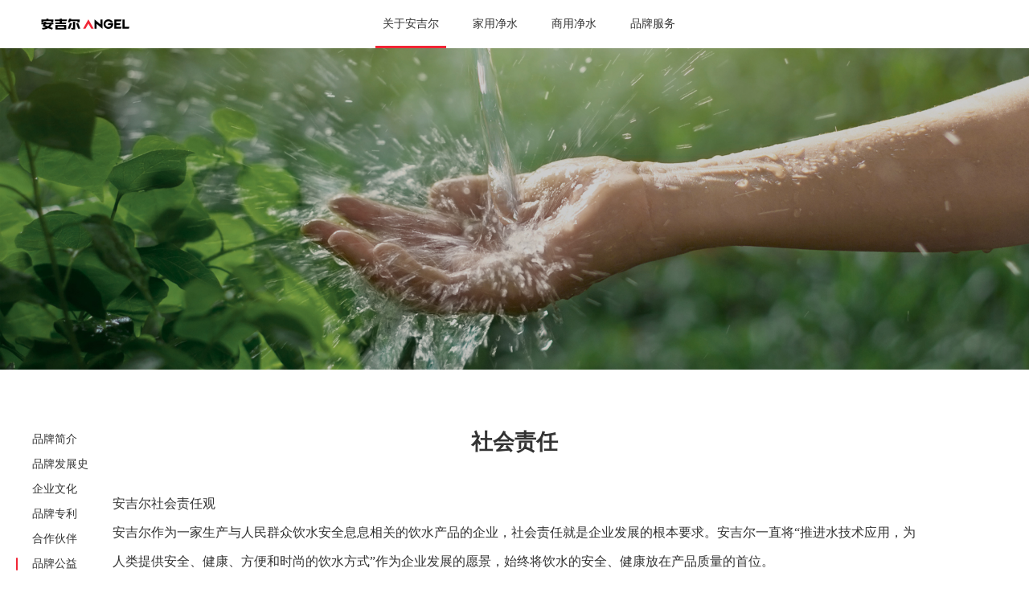

--- FILE ---
content_type: text/html; charset=UTF-8
request_url: https://www.angelgroup.com.cn/about/commonweal
body_size: 11135
content:
<!DOCTYPE html>
<html lang="zh-CN">

<head>
    <meta charset="utf-8" />
    <meta name="baidu-site-verification" content="codeva-7wyGZkAICg" />
    <meta http-equiv="X-UA-Compatible" content="IE=edge, chrome=1" />
    <meta name="renderer" content="webkit" />
    <meta name="viewport" content="width=device-width, initial-scale=1, maximum-scale=1, minimum-scale=1, user-scalable=no" />
    <meta name="format-detection" content="telephone=no" />
    <title>安吉尔公益</title>
    <meta name="keywords" content="安吉尔,安吉尔净水器，安吉尔高端净水专家" />
    <meta name="description" content="安吉尔，销量领先的高端净水专家，35年专注净水领域。畅销65国,赢得千万家庭选择。" />
    <link rel="shortcut icon" href="https://static.angelgroup.com.cn/storage/home/v8ZOUk3DBz6GrUlfWii8QsWhpfxQvQh6dkPr7ALm.png">

    <link rel="stylesheet" href="https://www.angelgroup.com.cn/css/style.css?verison=" />
    <script src="https://www.angelgroup.com.cn/js/jquery.js"></script>
    <script src="https://www.angelgroup.com.cn/js/lib.js"></script>

        <script>
var _hmt = _hmt || [];
(function() {
  var hm = document.createElement("script");
  hm.src = "https://hm.baidu.com/hm.js?4175ea5e5c72de89927abe286b6ebccb";
  var s = document.getElementsByTagName("script")[0]; 
  s.parentNode.insertBefore(hm, s);
})();
</script>
</head>

<body class="">


<!-- 头部 -->
<div class="header">
    <div class="menuBtn"></div>
    <div class="logo">
        <a href="https://www.angelgroup.com.cn"><img src="https://static.angelgroup.com.cn/storage/home/oLsIk7RbRuzprYWeYUX5lHqfXR5ou39kcoj65sVC.png" alt="" /></a>
    </div>
    <!-- <a href="https://www.angel-shopping.com/" class="abtn-m">商城</a> -->
    <div class="hd-r">
        <div class="rbox">
            <div class="nav">
                <ul>
                    <li class="on">
                        <a href="https://www.angelgroup.com.cn/about" class="v1">关于安吉尔</a>
                        <div class="down pattern1">
                            <div class="wp">
                                <ul class="ul-concerning">
                                    <li>
                                        <a href="https://www.angelgroup.com.cn/about" class="con">
                                            <div class="pic">
                                                <img src="https://www.angelgroup.com.cn/images/imgl1.jpg" alt="" />
                                            </div>
                                            <div class="txt">品牌简介</div>
                                        </a>
                                    </li>
                                    <li>
                                        <a href="https://www.angelgroup.com.cn/about/history" class="con">
                                            <div class="pic">
                                                <img src="https://www.angelgroup.com.cn/images/imgl2.jpg" alt="" />
                                            </div>
                                            <div class="txt">品牌发展史</div>
                                        </a>
                                    </li>
                                    <li>
                                        <a href="https://www.angelgroup.com.cn/about/concept" class="con">
                                            <div class="pic">
                                                <img src="https://www.angelgroup.com.cn/images/imgl3.jpg" alt="" />
                                            </div>
                                            <div class="txt">企业文化</div>
                                        </a>
                                    </li>
                                    <li>
                                        <a href="https://www.angelgroup.com.cn/about/patents" class="con">
                                            <div class="pic">
                                                <img src="https://www.angelgroup.com.cn/images/imgl4.jpg" alt="" />
                                            </div>
                                            <div class="txt">品牌专利</div>
                                        </a>
                                    </li>
                                    <li>
                                        <a href="https://www.angelgroup.com.cn/about/partners" class="con">
                                            <div class="pic">
                                                <img src="https://www.angelgroup.com.cn/images/imgl5.jpg" alt="" />
                                            </div>
                                            <div class="txt">合作伙伴</div>
                                        </a>
                                    </li>
                                    <li>
                                        <a href="https://www.angelgroup.com.cn/about/commonweal" class="con">
                                            <div class="pic">
                                                <img src="https://www.angelgroup.com.cn/images/imgl6.jpg" alt="" />
                                            </div>
                                            <div class="txt">品牌公益</div>
                                        </a>
                                    </li>
                                </ul>
                            </div>
                        </div>
                    </li>
                    <li class="">
                        <a href="https://www.angelgroup.com.cn/productCategory" class="v1">家用净水</a>
                        <div class="down pattern2">
                            <div class="top">
                                <dl class="TAB_CLICK3" id=".tablel1">


                                                                        <dd class="ok">
                                        <a href="JavaScript:;" class="s1">全厨净水</a>
                                        <div class="three-m">
                                                                                                                                            <a href="https://www.angelgroup.com.cn/productCategory/33">X-Tech系列</a>
                                                                                                <a href="https://www.angelgroup.com.cn/productCategory/56">空间大师系列（全厨）</a>
                                                                                                <a href="https://www.angelgroup.com.cn/productCategory/6">长效系列</a>
                                                                                                                                    </div>
                                    </dd>
                                                                        <dd class="">
                                        <a href="JavaScript:;" class="s1">全屋净水</a>
                                        <div class="three-m">
                                                                                                                                            <a href="https://www.angelgroup.com.cn/productCategory/42">X-Tech系列</a>
                                                                                                <a href="https://www.angelgroup.com.cn/productCategory/53">空间大师系列（全屋）</a>
                                                                                                                                    </div>
                                    </dd>
                                                                        <dd class="">
                                        <a href="JavaScript:;" class="s1">卫浴净水</a>
                                        <div class="three-m">
                                                                                                                                            <a href="https://www.angelgroup.com.cn/productCategory/10">空间大师系列</a>
                                                                                                <a href="https://www.angelgroup.com.cn/productCategory/9">净小白系列</a>
                                                                                                                                    </div>
                                    </dd>
                                                                        <dd class="">
                                        <a href="JavaScript:;" class="s1">家庭饮水</a>
                                        <div class="three-m">
                                                                                                                                            <a href="https://www.angelgroup.com.cn/productCategory/59">黄金比矿物质饮水机</a>
                                                                                                <a href="https://www.angelgroup.com.cn/productCategory/25">茶吧机</a>
                                                                                                                                    </div>
                                    </dd>
                                    
                                </dl>
                            </div>

                                                        <div class="tablel1 ">
                                <div class="fully">
                                    <div class="box">
                                        <div class="wp">
                                            <div class="left">
                                                <ul class="ul-leftl1 TAB_CLICK" id=".tablel2">
                                                                                                            
                                                                                                            <li class="onn">
                                                        <a href="JavaScript:;">X-Tech系列</a>
                                                    </li>
                                                                                                            
                                                                                                            <li class="">
                                                        <a href="JavaScript:;">空间大师系列（全厨）</a>
                                                    </li>
                                                                                                            
                                                                                                            <li class="">
                                                        <a href="JavaScript:;">长效系列</a>
                                                    </li>
                                                                                                    </ul>
                                            </div>
                                            <div class="right">

                                                                                                    
                                                    
                                                    
                                                                                                            <div type="1" class="tablel2 ">
                                                            <ul class="ul-rightl1">

                                                                                                                                
                                                                                                                                <li>
                                                                    <a href="https://www.angelgroup.com.cn/product/J3310-ROC180X" class="con">
                                                                        <div class="pic">
                                                                            <img src="https://static.angelgroup.com.cn/storage/product/c9bff8e44f794769eff7f860084c8063.png" alt="" />
                                                                        </div>
                                                                        <div class="txt">
                                                                            <h3 class="tit">A8 2000</h3>
                                                                            <div class="desc">
                                                                                <p>J3310-ROC180X</p>
                                                                            </div>
                                                                        </div>
                                                                    </a>
                                                                </li>
                                                                
                                                                                                                                
                                                            </ul>
                                                        </div>

                                                    
                                                    
                                                                                                    
                                                    
                                                    
                                                                                                            <div type="1" class="tablel2 dn">
                                                            <ul class="ul-rightl1">

                                                                                                                                
                                                                                                                                <li>
                                                                    <a href="https://www.angelgroup.com.cn/product/J3703-ROC180" class="con">
                                                                        <div class="pic">
                                                                            <img src="https://static.angelgroup.com.cn/storage/product/29ad5b5916ed0869a584e1502f3b28d2.png" alt="" />
                                                                        </div>
                                                                        <div class="txt">
                                                                            <h3 class="tit">A7 Plus 1200</h3>
                                                                            <div class="desc">
                                                                                <p>J3703-ROC180</p>
                                                                            </div>
                                                                        </div>
                                                                    </a>
                                                                </li>
                                                                
                                                                                                                                                                                                
                                                                                                                                <li>
                                                                    <a href="https://www.angelgroup.com.cn/product/J3506-ROC90H" class="con">
                                                                        <div class="pic">
                                                                            <img src="https://static.angelgroup.com.cn/storage/product/dca94755734f2e99c3fa69fa94c0855f.png" alt="" />
                                                                        </div>
                                                                        <div class="txt">
                                                                            <h3 class="tit">A7 Pro 600</h3>
                                                                            <div class="desc">
                                                                                <p>J3506-ROC90H</p>
                                                                            </div>
                                                                        </div>
                                                                    </a>
                                                                </li>
                                                                
                                                                                                                                                                                                
                                                                                                                                <li>
                                                                    <a href="https://www.angelgroup.com.cn/product/J3607-ROC120H" class="con">
                                                                        <div class="pic">
                                                                            <img src="https://static.angelgroup.com.cn/storage/product/33560562c8666e7b84070c8db98f575c.png" alt="" />
                                                                        </div>
                                                                        <div class="txt">
                                                                            <h3 class="tit">A7 Pro 800</h3>
                                                                            <div class="desc">
                                                                                <p>J3607-ROC120H</p>
                                                                            </div>
                                                                        </div>
                                                                    </a>
                                                                </li>
                                                                
                                                                                                                                
                                                            </ul>
                                                        </div>

                                                    
                                                    
                                                                                                    
                                                    
                                                    
                                                                                                            
                                                                                                                    <div type="3-2" class="tablel2 dn">
                                                                <ul class="ul-rightl1">

                                                                                                                                        <li>
                                                                        <a href="https://www.angelgroup.com.cn/product/J3731-ROC180" class="con">
                                                                            <div class="pic">
                                                                                <img src="https://static.angelgroup.com.cn/storage/product/b5794b389c317710260d1f3c9f1f7b93.png" alt="" />
                                                                            </div>
                                                                            <div class="txt">
                                                                                <h3 class="tit">S7 1200</h3>
                                                                                <div class="desc">
                                                                                    <p>J3731-ROC180</p>
                                                                                </div>
                                                                            </div>
                                                                        </a>
                                                                    </li>
                                                                                                                                        <li>
                                                                        <a href="https://www.angelgroup.com.cn/product/J3669-ROC90" class="con">
                                                                            <div class="pic">
                                                                                <img src="https://static.angelgroup.com.cn/storage/product/a1e6f8eca671a1de6bb7e025cb269507.png" alt="" />
                                                                            </div>
                                                                            <div class="txt">
                                                                                <h3 class="tit">S7 600</h3>
                                                                                <div class="desc">
                                                                                    <p>J3669-ROC90</p>
                                                                                </div>
                                                                            </div>
                                                                        </a>
                                                                    </li>
                                                                    
                                                                </ul>
                                                            </div>
                                                                                                            
                                                
                                            </div>
                                        </div>
                                    </div>
                                    <a href="https://www.angelgroup.com.cn/productCategory/14" class="more">探索更多产品<i></i></a>
                                </div>
                            </div>
                                                        <div class="tablel1 dn">
                                <div class="fully">
                                    <div class="box">
                                        <div class="wp">
                                            <div class="left">
                                                <ul class="ul-leftl1 TAB_CLICK" id=".tablel3">
                                                                                                            
                                                                                                            <li class="onn">
                                                        <a href="JavaScript:;">X-Tech系列</a>
                                                    </li>
                                                                                                            
                                                                                                            <li class="">
                                                        <a href="JavaScript:;">空间大师系列（全屋）</a>
                                                    </li>
                                                                                                    </ul>
                                            </div>
                                            <div class="right">

                                                                                                    
                                                    
                                                    
                                                                                                            <div type="2" class="tablel3 ">
                                                            <ul class="ul-listl1">
                                                                                                                                    
                                                                                                                                    <li class="l1 " style="width: 50%">
                                                                    <div class="con">
                                                                        <div class="pic">
                                                                            )
                                                                                <img src="https://static.angelgroup.com.cn/storage/product/a8d7f64660c2fbf1d93742646de22670.png" alt="" />
                                                                                                                                                    </div>
                                                                        <div class="txt">
                                                                            <h3 class="tit"></h3>
                                                                            <div class="info">前置过滤器</div>
                                                                            <div class="desc">
                                                                                                                                                                                                                                                <a href="https://www.angelgroup.com.cn/product/J3326-SDG-5000">前置过滤器</a>
                                                                                                                                                                                                                                            </div>
                                                                        </div>
                                                                    </div>
                                                                </li>
                                                                                                                                    
                                                                                                                                    <li class="l2 " style="width: 50%">
                                                                    <div class="con">
                                                                        <div class="pic">
                                                                            )
                                                                                <img src="https://static.angelgroup.com.cn/storage/product/7bad456e55371b80de3762501acb8b9f.png" alt="" />
                                                                                                                                                    </div>
                                                                        <div class="txt">
                                                                            <h3 class="tit"></h3>
                                                                            <div class="info">全屋净水机</div>
                                                                            <div class="desc">
                                                                                                                                                                                                                                                <a href="https://www.angelgroup.com.cn/product/J3336-ACF5000">全屋净水机</a>
                                                                                                                                                                                                                                            </div>
                                                                        </div>
                                                                    </div>
                                                                </li>
                                                                                                                                    
                                                                                                                                    <li class="l3 " style="width: 50%">
                                                                    <div class="con">
                                                                        <div class="pic">
                                                                            )
                                                                                <img src="https://static.angelgroup.com.cn/storage/product/9ac1663fee13e3ea709a9e9e87a66fd8.png" alt="" />
                                                                                                                                                    </div>
                                                                        <div class="txt">
                                                                            <h3 class="tit"></h3>
                                                                            <div class="info">全屋软水机</div>
                                                                            <div class="desc">
                                                                                                                                                                                                                                                <a href="https://www.angelgroup.com.cn/product/S3356-Y45">全屋软水机</a>
                                                                                                                                                                                                                                            </div>
                                                                        </div>
                                                                    </div>
                                                                </li>
                                                                                                                                    
                                                                                                                                    <li class="l4 " style="width: 50%">
                                                                    <div class="con">
                                                                        <div class="pic">
                                                                            )
                                                                                <img src="https://static.angelgroup.com.cn/storage/product/c9bff8e44f794769eff7f860084c8063.png" alt="" />
                                                                                                                                                    </div>
                                                                        <div class="txt">
                                                                            <h3 class="tit"></h3>
                                                                            <div class="info">末端纯水机</div>
                                                                            <div class="desc">
                                                                                                                                                                                                                                                <a href="https://www.angelgroup.com.cn/product/J3310-ROC180X">A8 2000</a>
                                                                                                                                                                                                                                            </div>
                                                                        </div>
                                                                    </div>
                                                                </li>
                                                                                                                                    
                                                                                                                                    <li class="l5 last" style="width: 50%">
                                                                    <div class="con">
                                                                        <div class="pic">
                                                                            )
                                                                                <img src="https://static.angelgroup.com.cn/storage/product/acd5f7dac01af4925bae6eddd880c79a.png" alt="" />
                                                                                                                                                    </div>
                                                                        <div class="txt">
                                                                            <h3 class="tit"></h3>
                                                                            <div class="info">即热直饮机</div>
                                                                            <div class="desc">
                                                                                                                                                                                                                                                <a href="https://www.angelgroup.com.cn/product/Y3318BK-G">即热直饮机</a>
                                                                                                                                                                                                                                            </div>
                                                                        </div>
                                                                    </div>
                                                                </li>
                                                                                                                            </ul>
                                                        </div>

                                                    
                                                    
                                                                                                    
                                                    
                                                    
                                                                                                            <div type="2" class="tablel3 dn">
                                                            <ul class="ul-listl1">
                                                                                                                                    
                                                                                                                                    <li class="l1 " style="width: 50%">
                                                                    <div class="con">
                                                                        <div class="pic">
                                                                            )
                                                                                <img src="https://static.angelgroup.com.cn/storage/product/a2dca355f95514b3d5928a92bf5d1425.png" alt="" />
                                                                                                                                                    </div>
                                                                        <div class="txt">
                                                                            <h3 class="tit"></h3>
                                                                            <div class="info">全屋净水器</div>
                                                                            <div class="desc">
                                                                                                                                                                                                                                                <a href="https://www.angelgroup.com.cn/product/J3539-ACF4000">M7 Home ACF 4000</a>
                                                                                                                                                                                                                                            </div>
                                                                        </div>
                                                                    </div>
                                                                </li>
                                                                                                                                    
                                                                                                                                    <li class="l2 " style="width: 50%">
                                                                    <div class="con">
                                                                        <div class="pic">
                                                                            )
                                                                                <img src="https://static.angelgroup.com.cn/storage/product/88b675d53eaf8db73e9734d07165f3ad.png" alt="" />
                                                                                                                                                    </div>
                                                                        <div class="txt">
                                                                            <h3 class="tit"></h3>
                                                                            <div class="info">全屋软水机</div>
                                                                            <div class="desc">
                                                                                                                                                                                                                                                <a href="https://www.angelgroup.com.cn/product/S3561-F08">全屋Mini软水机</a>
                                                                                                                                                                                                                                            </div>
                                                                        </div>
                                                                    </div>
                                                                </li>
                                                                                                                                    
                                                                                                                                    <li class="l3 last" style="width: 50%">
                                                                    <div class="con">
                                                                        <div class="pic">
                                                                            )
                                                                                <img src="https://static.angelgroup.com.cn/storage/product/b63532f6a2eadb87903ccc8a38ea0727.png" alt="" />
                                                                                                                                                    </div>
                                                                        <div class="txt">
                                                                            <h3 class="tit"></h3>
                                                                            <div class="info">全屋净水及末端纯水</div>
                                                                            <div class="desc">
                                                                                                                                                                                                                                                <a href="https://www.angelgroup.com.cn/product/J3708-ROC180">M7 Home 1200</a>
                                                                                                                                                                <a href="https://www.angelgroup.com.cn/product/J3540-ROC120H">M7 Home Pro 800</a>
                                                                                                                                                                <a href="https://www.angelgroup.com.cn/product/J3539-ROC120">M7 Home 800</a>
                                                                                                                                                                <a href="https://www.angelgroup.com.cn/product/J3608-ROC120">M7 Lite 800</a>
                                                                                                                                                                                                                                            </div>
                                                                        </div>
                                                                    </div>
                                                                </li>
                                                                                                                            </ul>
                                                        </div>

                                                    
                                                    
                                                
                                            </div>
                                        </div>
                                    </div>
                                    <a href="https://www.angelgroup.com.cn/productCategory/15" class="more">探索更多产品<i></i></a>
                                </div>
                            </div>
                                                        <div class="tablel1 dn">
                                <div class="fully">
                                    <div class="box">
                                        <div class="wp">
                                            <div class="left">
                                                <ul class="ul-leftl1 TAB_CLICK" id=".tablel4">
                                                                                                            
                                                                                                            <li class="onn">
                                                        <a href="JavaScript:;">空间大师系列</a>
                                                    </li>
                                                                                                            
                                                                                                            <li class="">
                                                        <a href="JavaScript:;">净小白系列</a>
                                                    </li>
                                                                                                    </ul>
                                            </div>
                                            <div class="right">

                                                                                                    
                                                    
                                                    
                                                                                                            
                                                                                                                    <div type="3-2" class="tablel4 ">
                                                                <ul class="ul-rightl1">

                                                                                                                                        <li>
                                                                        <a href="https://www.angelgroup.com.cn/product/S3561-F08" class="con">
                                                                            <div class="pic">
                                                                                <img src="https://static.angelgroup.com.cn/storage/product/88b675d53eaf8db73e9734d07165f3ad.png" alt="" />
                                                                            </div>
                                                                            <div class="txt">
                                                                                <h3 class="tit">全屋Mini软水机</h3>
                                                                                <div class="desc">
                                                                                    <p>S3561-F08</p>
                                                                                </div>
                                                                            </div>
                                                                        </a>
                                                                    </li>
                                                                    
                                                                </ul>
                                                            </div>
                                                                                                            
                                                                                                    
                                                    
                                                    
                                                                                                            
                                                                                                                    <div type="3-2" class="tablel4 dn">
                                                                <ul class="ul-rightl1">

                                                                                                                                        <li>
                                                                        <a href="https://www.angelgroup.com.cn/product/MY3321" class="con">
                                                                            <div class="pic">
                                                                                <img src="https://static.angelgroup.com.cn/storage/product/9358202824403ff210fc01bc698b6c8a.png" alt="" />
                                                                            </div>
                                                                            <div class="txt">
                                                                                <h3 class="tit">洗漱净</h3>
                                                                                <div class="desc">
                                                                                    <p>MY3321</p>
                                                                                </div>
                                                                            </div>
                                                                        </a>
                                                                    </li>
                                                                    
                                                                </ul>
                                                            </div>
                                                                                                            
                                                
                                            </div>
                                        </div>
                                    </div>
                                    <a href="https://www.angelgroup.com.cn/productCategory/3" class="more">探索更多产品<i></i></a>
                                </div>
                            </div>
                                                        <div class="tablel1 dn">
                                <div class="fully">
                                    <div class="box">
                                        <div class="wp">
                                            <div class="left">
                                                <ul class="ul-leftl1 TAB_CLICK" id=".tablel5">
                                                                                                            
                                                                                                            <li class="onn">
                                                        <a href="JavaScript:;">黄金比矿物质饮水机</a>
                                                    </li>
                                                                                                            
                                                                                                            <li class="">
                                                        <a href="JavaScript:;">茶吧机</a>
                                                    </li>
                                                                                                    </ul>
                                            </div>
                                            <div class="right">

                                                                                                    
                                                    
                                                    
                                                                                                            
                                                                                                                    <div type="3-2" class="tablel5 ">
                                                                <ul class="ul-rightl1">

                                                                                                                                        <li>
                                                                        <a href="https://www.angelgroup.com.cn/product/Y3719BK-Gab" class="con">
                                                                            <div class="pic">
                                                                                <img src="https://static.angelgroup.com.cn/storage/product/3a9fd1045aa5bcfdc77f15e5cbb8cedc.png" alt="" />
                                                                            </div>
                                                                            <div class="txt">
                                                                                <h3 class="tit">黄金比矿物质饮水机</h3>
                                                                                <div class="desc">
                                                                                    <p>Y3719BK-G a/b</p>
                                                                                </div>
                                                                            </div>
                                                                        </a>
                                                                    </li>
                                                                    
                                                                </ul>
                                                            </div>
                                                                                                            
                                                                                                    
                                                    
                                                    
                                                                                                            
                                                                                                                    <div type="3-2" class="tablel5 dn">
                                                                <ul class="ul-rightl1">

                                                                                                                                        <li>
                                                                        <a href="https://www.angelgroup.com.cn/product/CB3485LKD-J" class="con">
                                                                            <div class="pic">
                                                                                <img src="https://static.angelgroup.com.cn/storage/product/a68da7a39dcb9d21ba1aeaea1fb1e166.png" alt="" />
                                                                            </div>
                                                                            <div class="txt">
                                                                                <h3 class="tit">3485 立式茶吧机</h3>
                                                                                <div class="desc">
                                                                                    <p>CB3485LKD-J</p>
                                                                                </div>
                                                                            </div>
                                                                        </a>
                                                                    </li>
                                                                                                                                        <li>
                                                                        <a href="https://www.angelgroup.com.cn/product/CB3487LKD-J" class="con">
                                                                            <div class="pic">
                                                                                <img src="https://static.angelgroup.com.cn/storage/product/777b6f55c09f195b225505988509d018.png" alt="" />
                                                                            </div>
                                                                            <div class="txt">
                                                                                <h3 class="tit">3487 茶吧机</h3>
                                                                                <div class="desc">
                                                                                    <p>CB3487LKD-J</p>
                                                                                </div>
                                                                            </div>
                                                                        </a>
                                                                    </li>
                                                                    
                                                                </ul>
                                                            </div>
                                                                                                            
                                                
                                            </div>
                                        </div>
                                    </div>
                                    <a href="https://www.angelgroup.com.cn/productCategory/4" class="more">探索更多产品<i></i></a>
                                </div>
                            </div>
                            
                        </div>
                    </li>
                    <li class="">
                        <a href="http://www.angelgroup-hb.com.cn/" class="v1">商用净水</a>
                        <div class="down pattern3">
                            <div class="top">
                                <div class="wp">
                                    <ul class="ul-commerciall">

                                                                                <li><a href="http://www.angelgroup-hb.com.cn/ChanPinZhongXin" target="_blank" class="con">饮水台</a></li>
                                                                                <li><a href="http://www.angelgroup-hb.com.cn/ChanPinZhongXin" target="_blank" class="con">商用饮水机</a></li>
                                                                                <li><a href="http://www.angelgroup-hb.com.cn/ChanPinZhongXin" target="_blank" class="con">公共直饮水机</a></li>
                                                                                <li><a href="http://www.angelgroup-hb.com.cn/ChanPinZhongXin" target="_blank" class="con">步进式开水机</a></li>
                                                                                <li><a href="http://www.angelgroup-hb.com.cn/ChanPinZhongXin" target="_blank" class="con">水处理机</a></li>
                                                                                <li><a href="http://www.angelgroup-hb.com.cn/ChanPinZhongXin" target="_blank" class="con">工程合作案例</a></li>
                                                                                <li><a href="http://www.angelgroup-hb.com.cn/ChanPinZhongXin" target="_blank" class="con">管线饮水机</a></li>
                                        
                                    </ul>
                                </div>
                            </div>
                            <div class="wp">
                                <a href="http://www.angelgroup-hb.com.cn/" class="more">我想了解更多，适合我的净水器<i></i></a>
                            </div>
                        </div>
                    </li>
                    <!-- <li class="">
                        <a href="https://www.angelgroup.com.cn/buyGuideHowToBuy" class="v1">选购指南</a>
                        <div class="down pattern4">
                            <div class="wp">
                                <ul class="ul-choosel">
                                    <li>
                                        <a href="https://www.angelgroup.com.cn/buyGuideHowToBuy" class="con">
                                            <div class="icon">
                                                <img src="https://www.angelgroup.com.cn/images/imgll7.png" alt="" class="imgl1" />
                                                <img src="https://www.angelgroup.com.cn/images/imgll7-1.png" alt="" class="imgl2" />
                                            </div>
                                            <div class="txt">我该如何选购?</div>
                                        </a>
                                    </li>
                                    <li>
                                        <a href="https://www.angelgroup.com.cn/guideWaterQualitySearch" class="con">
                                            <div class="icon">
                                                <img src="https://www.angelgroup.com.cn/images/imgll8.png" alt="" class="imgl1" />
                                                <img src="https://www.angelgroup.com.cn/images/imgll8-1.png" alt="" class="imgl2" />
                                            </div>
                                            <div class="txt">我的小区水质查询</div>
                                        </a>
                                    </li>
                                    <li>
                                        <a href="https://www.angelgroup.com.cn/waterQualityTesting" class="con">
                                            <div class="icon">
                                                <img src="https://www.angelgroup.com.cn/images/imgll9.png" alt="" class="imgl1" />
                                                <img src="https://www.angelgroup.com.cn/images/imgll9-1.png" alt="" class="imgl2" />
                                            </div>
                                            <div class="txt">预约水质检测</div>
                                        </a>
                                    </li>
                                    <li>
                                        <a href="https://www.angelgroup.com.cn/map" class="con">
                                            <div class="icon">
                                                <img src="https://www.angelgroup.com.cn/images/imgll10.png" alt="" class="imgl1" />
                                                <img src="https://www.angelgroup.com.cn/images/imgll10-1.png" alt="" class="imgl2" />
                                            </div>
                                            <div class="txt">查找授权门店</div>
                                        </a>
                                    </li>
                                    <li>
                                        <a href="https://www.angelgroup.com.cn/knowledge" class="con">
                                            <div class="icon">
                                                <img src="https://www.angelgroup.com.cn/images/imgll11.png" alt="" class="imgl1" />
                                                <img src="https://www.angelgroup.com.cn/images/imgll11-1.png" alt="" class="imgl2" />
                                            </div>
                                            <div class="txt">净水常识</div>
                                        </a>
                                    </li>
                                </ul>
                            </div>
                            <a href="" class="more">更多净水问题找小安，点击线上咨询<i></i></a>
                        </div>
                    </li> -->
                    <li class="">
                        <a href="https://www.angelgroup.com.cn/serviceFilterElement" class="v1">品牌服务</a>
                        <div class="down pattern4">
                            <div class="wp">
                                <ul class="ul-choosel">
                                    <!-- <li>
                                        <a href="https://www.angelgroup.com.cn/serviceFilterElement" class="con">
                                            <div class="icon">
                                                <img src="https://www.angelgroup.com.cn/images/imgll12.png" alt="" class="imgl1" />
                                                <img src="https://www.angelgroup.com.cn/images/imgll12-1.png" alt="" class="imgl2" />
                                            </div>
                                            <div class="txt">我的滤芯服务</div>
                                        </a>
                                    </li> -->
                                    <li>
                                        <a href="https://www.angelgroup.com.cn/serviceBrand" class="con">
                                            <div class="icon">
                                                <img src="https://www.angelgroup.com.cn/images/imgll13.png" alt="" class="imgl1" />
                                                <img src="https://www.angelgroup.com.cn/images/imgll13-1.png" alt="" class="imgl2" />
                                            </div>
                                            <div class="txt">品牌服务</div>
                                        </a>
                                    </li>
                                    <!-- <li>
                                        <a href="https://www.angelgroup.com.cn/serviceOnlineConsultation" class="con">
                                            <div class="icon">
                                                <img src="https://www.angelgroup.com.cn/images/imgll14.png" alt="" class="imgl1" />
                                                <img src="https://www.angelgroup.com.cn/images/imgll14-1.png" alt="" class="imgl2" />
                                            </div>
                                            <div class="txt">在线咨询</div>
                                        </a>
                                    </li> -->
                                </ul>
                            </div>
                            <!-- <a href="http://www.angelgroup-hb.com.cn/" class="more">我想了解，预约与服务进度查询<i></i></a> -->
                        </div>
                    </li>
                    <!-- <li class="">
                        <a href="https://www.angelgroup.com.cn/cooperation" class="v1">招商加盟</a>
                    </li> -->
                </ul>
            </div>
            <!-- <div class="rr">
                <div class="m-so">
                    <form action="" class="form">
                        <div class="inp">
                            <input type="submit" class="btn1" />
                            <input type="text" class="inp1" placeholder="如何选购" />
                        </div>
                        <div class="m-search">
                            <a href="JavaScript:;" class="close"></a>
                            <div class="top">
                                <div class="box">
                                    <input type="submit" class="btn1" />
                                    <input type="text" class="inp1" placeholder="如何选购" />
                                </div>
                            </div>
                            <div class="down">
                                <div class="wp">
                                    <dl>
                                        <dd>
                                            <a href="https://www.angelgroup.com.cn/serviceReplaceFilterElement" class="btn">更换滤芯</a>
                                            <div class="tit">更换滤芯</div>
                                            <div class="desc">滤芯更换复杂吗? 价格贵吗?</div>
                                        </dd>
                                        <dd>
                                            <a href="https://www.angelgroup.com.cn/buyGuideHowToBuy" class="btn">我要定制</a>
                                            <div class="tit">全屋净水</div>
                                            <div class="desc">如何选购我家的净水方案</div>
                                        </dd>
                                        <dd>
                                            <a href="https://www.angelgroup.com.cn/buyGuideHowToBuy" class="btn">选购指南</a>
                                            <div class="tit">挑选净水产品</div>
                                            <div class="desc">我想找到适合 我的净水产品?</div>
                                        </dd>
                                        <dd>
                                            <a href="https://www.angelgroup.com.cn/waterQualityTesting" class="btn">自主预约</a>
                                            <div class="tit">自主预约</div>
                                            <div class="desc">安装我已购买净水产 品，需要预约安装</div>
                                        </dd>
                                        <dd>
                                            <a href="#" class="btn">工程订制</a>
                                            <div class="tit">项目合作</div>
                                            <div class="desc">我需要定制一 套专业的项目净水方案</div>
                                        </dd>
                                        <dd>
                                            <a href="https://www.angelgroup.com.cn/map" class="btn">查询授权门店</a>
                                            <div class="tit">附近门店</div>
                                            <div class="desc"> 我想去授权门店体验</div>
                                        </dd>
                                    </dl>
                                </div>
                            </div>
                        </div>
                    </form>
                    <a href="https://www.angel-shopping.com" class="abtn">商城</a>
                </div>
                
            </div> -->
        </div>
    </div>
</div>
<!-- 头部 -->




    <!-- banner -->
    <div class="ban ls" style="background-image: url(https://www.angelgroup.com.cn/images/banl5.jpg);"></div>
    <div class="ban ls ban-m">
        <img src="https://www.angelgroup.com.cn/images/banl5-m.jpg" alt="" />
    </div>
    <!-- banner -->

    <div class="main">
        <div class="g-boxl1">
            <div class="ul-leftl ">
    <h3 class="tit">品牌简介</h3>
    <ul>
        <li class="">
            <a href="https://www.angelgroup.com.cn/about" class="con">品牌简介</a>
        </li>
        <li class="">
            <a href="https://www.angelgroup.com.cn/about/history" class="con">品牌发展史</a>
        </li>
        <li class="">
            <a href="https://www.angelgroup.com.cn/about/concept" class="con">企业文化</a>
        </li>
         <li class="">
            <a href="https://www.angelgroup.com.cn/about/patents" class="con">品牌专利</a>
        </li>
        <li class="">
            <a href="https://www.angelgroup.com.cn/about/partners" class="con">合作伙伴</a>
        </li>
        <li class="on">
            <a href="https://www.angelgroup.com.cn/about/commonweal" class="con">品牌公益</a>
        </li>
    </ul>
</div>

            <div class="g-ls">
                <div class="m-details l3">
                    <div class="wp">
                        <h3 class="title">社会责任</h3>
    
    
    
    
    
                        <div class="text">
                            <p>安吉尔社会责任观</p><p>安吉尔作为一家生产与人民群众饮水安全息息相关的饮水产品的企业，社会责任就是企业发展的根本要求。安吉尔一直将“推进水技术应用，为人类提供安全、健康、方便和时尚的饮水方式”作为企业发展的愿景，始终将饮水的安全、健康放在产品质量的首位。</p><p><br/></p><p>安吉尔公益活动</p><p>安吉尔集团坚持技术创新，并全力推进“节水”技术的研发与应用，企业不仅以科技推动环保，并以实际行动呼吁更多人参与到公益事业中来。</p><p><br/></p>
                        </div>
                    </div>
                </div>
                <div class="m-reviewl" style="background-image: url(https://www.angelgroup.com.cn/images/bgl2.jpg);">
                    <div class="wp">
                        <h3 class="tit">公益活动回顾</h3>
                    </div>
                    <div class="m-slickl3">

                                                <div class="item">
                            <div class="con">
                                <div class="box">
                                    <div class="pic">
                                        <img src="https://static.angelgroup.com.cn/storage/about/4d19c99ad6ff9f08629c954969d9f7f3.jpg" alt="" />
                                    </div>
                                    <div class="txt">
                                        <div class="date">2010年 02月</div>
                                        <h3 class="stit">云贵高原等地出现旱灾，安吉尔组织“千里袋水送灾区”的驰援行动，为灾区送上安全健康的水。</h3>
                                    </div>
                                </div>
                            </div>
                        </div>
                                                <div class="item">
                            <div class="con">
                                <div class="box">
                                    <div class="pic">
                                        <img src="https://static.angelgroup.com.cn/storage/about/e35cfa71146d3deabbe0ad7a9a11b33a.jpg" alt="" />
                                    </div>
                                    <div class="txt">
                                        <div class="date">2013年 01月</div>
                                        <h3 class="stit">四川雅安市芦山县发生地震，安吉尔捐赠了价值百万的袋装饮用水和大型RO反渗透净水设备等物资。</h3>
                                    </div>
                                </div>
                            </div>
                        </div>
                                                <div class="item">
                            <div class="con">
                                <div class="box">
                                    <div class="pic">
                                        <img src="https://static.angelgroup.com.cn/storage/about/96dffb19628d904d5a39825d13fa4f03.jpg" alt="" />
                                    </div>
                                    <div class="txt">
                                        <div class="date">2018年 01月</div>
                                        <h3 class="stit">安吉尔通过铭基金向青海省100多名中小学生捐赠人民币100万元用于资助贫困中小学生求学。</h3>
                                    </div>
                                </div>
                            </div>
                        </div>
                                                <div class="item">
                            <div class="con">
                                <div class="box">
                                    <div class="pic">
                                        <img src="https://static.angelgroup.com.cn/storage/about/42e854da7c26e898ffaeb03dc3be5619.jpg" alt="" />
                                    </div>
                                    <div class="txt">
                                        <div class="date">2020年 01月</div>
                                        <h3 class="stit">开展全国百家定点医院驰援计划，为武汉雷神山医院和北京小汤山医院等10省医院捐赠抗菌抑菌直饮水设备</h3>
                                    </div>
                                </div>
                            </div>
                        </div>
                                                <div class="item">
                            <div class="con">
                                <div class="box">
                                    <div class="pic">
                                        <img src="https://static.angelgroup.com.cn/storage/about/f7febbd809720c4d279e544cf2ef1e8d.jpg" alt="" />
                                    </div>
                                    <div class="txt">
                                        <div class="date">2021年 06月</div>
                                        <h3 class="stit">助力广州、深圳疫情，爱心物资捐赠</h3>
                                    </div>
                                </div>
                            </div>
                        </div>
                                                <div class="item">
                            <div class="con">
                                <div class="box">
                                    <div class="pic">
                                        <img src="https://static.angelgroup.com.cn/storage/about/0a813706c69cb0cc1ffdb796184147f5.jpg" alt="" />
                                    </div>
                                    <div class="txt">
                                        <div class="date">2021年 07月</div>
                                        <h3 class="stit">河南特大洪涝灾情，安吉尔集团联合深圳市铭基金公益基金会，通过深圳市慈善会向河南多地灾区捐赠首批价值超500万元的净水器物资提供支持。</h3>
                                    </div>
                                </div>
                            </div>
                        </div>
                                                <div class="item">
                            <div class="con">
                                <div class="box">
                                    <div class="pic">
                                        <img src="https://static.angelgroup.com.cn/storage/about/8bb9a1e54cc4cb0d14810f77a37f5ea6.jpg" alt="" />
                                    </div>
                                    <div class="txt">
                                        <div class="date">2021年 12月</div>
                                        <h3 class="stit">携手铭基金驰援绍兴捐赠抗疫爱心物资</h3>
                                    </div>
                                </div>
                            </div>
                        </div>
                                                <div class="item">
                            <div class="con">
                                <div class="box">
                                    <div class="pic">
                                        <img src="https://static.angelgroup.com.cn/storage/about/81b71e0d73dc086fe0c7a7f7e28b3d1b.png" alt="" />
                                    </div>
                                    <div class="txt">
                                        <div class="date">2022年 04月</div>
                                        <h3 class="stit">驰援上海、安徽、吉林等抗疫一线，为各地医院提供直饮水设备</h3>
                                    </div>
                                </div>
                            </div>
                        </div>
                                                <div class="item">
                            <div class="con">
                                <div class="box">
                                    <div class="pic">
                                        <img src="https://static.angelgroup.com.cn/storage/about/6d237f85fa53c34d954382041bdda264.jpg" alt="" />
                                    </div>
                                    <div class="txt">
                                        <div class="date">2024年 11月</div>
                                        <h3 class="stit">成立安吉尔自然学校，打造国家级自然科普教育的典范，守护自然环境可持续发展</h3>
                                    </div>
                                </div>
                            </div>
                        </div>
                        
                    </div>
                    <div class="m-slickl3-num">

                                                <div class="item">
                            <div class="con">
                                <div class="num">2010</div>
                            </div>
                        </div>
                                                <div class="item">
                            <div class="con">
                                <div class="num">2013</div>
                            </div>
                        </div>
                                                <div class="item">
                            <div class="con">
                                <div class="num">2018</div>
                            </div>
                        </div>
                                                <div class="item">
                            <div class="con">
                                <div class="num">2020</div>
                            </div>
                        </div>
                                                <div class="item">
                            <div class="con">
                                <div class="num">2021</div>
                            </div>
                        </div>
                                                <div class="item">
                            <div class="con">
                                <div class="num">2021</div>
                            </div>
                        </div>
                                                <div class="item">
                            <div class="con">
                                <div class="num">2021</div>
                            </div>
                        </div>
                                                <div class="item">
                            <div class="con">
                                <div class="num">2022</div>
                            </div>
                        </div>
                                                <div class="item">
                            <div class="con">
                                <div class="num">2024</div>
                            </div>
                        </div>
                        
                    </div>
                </div>
            </div>
            <div class="m-servicel l1">
                <div class="wp">
                    <h3 class="g-titl2">探索安吉尔环保，定制专业的净水解决方案</h3>
                    <ul class="ul-listl4 l1">
                        <li>
                            <div class="con">
                                <div class="pic">
                                    <img src="https://www.angelgroup.com.cn/images/imgl782.png" alt="" />
                                </div>
                                <div class="txt">
                                    <h3 class="tit">加入安吉尔</h3>
                                    <div class="abtn">
                                        <a href="https://www.angelgroup.com.cn/joinUs" class="btn">点击了解更多<i></i></a>
                                    </div>
                                </div>
                            </div>
                        </li>
                        <li>
                            <div class="con">
                                <div class="pic">
                                    <img src="https://www.angelgroup.com.cn/images/imgl79.jpg" alt="" />
                                </div>
                                <div class="txt">
                                    <h3 class="tit">探索品牌发展历程</h3>
                                    <div class="abtn">
                                        <a href="https://www.angelgroup.com.cn/about/history" class="btn">点击了解更多<i></i></a>
                                    </div>
                                </div>
                            </div>
                        </li>
                    </ul>
                </div>
            </div>

            <!-- <div class="row-a2 ls">
            <div class="wp">
                <ul class="ul-listl3 line">
                    <li>
                        <div class="con">
                            <div class="icon">
                                <img src="https://www.angelgroup.com.cn/images/iconl16.png" alt="" />
                            </div>
                            <div class="txt">
                                <h3 class="tit">如何选购</h3>
                                <a href="https://www.angelgroup.com.cn/buyGuideHowToBuy" class="btn">了解更多<i></i></a>
                            </div>
                        </div>
                    </li>
                    <li>
                        <div class="con">
                            <div class="icon">
                                <img src="https://www.angelgroup.com.cn/images/iconl17.png" alt="" />
                            </div>
                            <div class="txt">
                                <h3 class="tit">品牌服务</h3>
                                <a href="https://www.angelgroup.com.cn/serviceBrand" class="btn">了解更多<i></i></a>
                            </div>
                        </div>
                    </li>
                    <li>
                        <div class="con">
                            <div class="icon">
                                <img src="https://www.angelgroup.com.cn/images/iconl18.png" alt="" />
                            </div>
                            <div class="txt">
                                <h3 class="tit">滤芯查询</h3>
                                <a href="https://www.angel-shopping.com/index.php/goods/lists?category_id=16" target="_blank" class="btn">了解更多<i></i></a>
                            </div>
                        </div>
                    </li>
                </ul>
            </div>
        </div> -->

            
        </div>
    </div>



<!-- 右侧 -->
<div class="g-right">
    <ul class="ul-right">
        
        <li>
            <a href="https://www.angelgroup.com.cn/serviceOnlineConsultation" class="con">
                <div class="pic">
                    <img src="https://www.angelgroup.com.cn/images/iconl13.png" alt="" class="img1" />
                    <img src="https://www.angelgroup.com.cn/images/iconl13-1.png" alt="" class="img2" />
                </div>
            </a>
        </li>
    </ul>
</div>
<!-- END - 右侧 -->



<!-- 底部 -->
<div class="footer">
    <div class="wp">
        <div class="foot">
            <div class="top">
                <div class="item">
                    <h3 class="tit">关于安吉尔</h3>
                    <dl>
                        <dd><a href="https://www.angelgroup.com.cn/about">品牌简介</a></dd>
                        <dd><a href="https://www.angelgroup.com.cn/about/history">品牌发展史</a></dd>
                        <dd><a href="https://www.angelgroup.com.cn/about/concept">企业文化</a></dd>
                        <dd><a href="https://www.angelgroup.com.cn/about/patents">品牌专利</a></dd>
                        <dd><a href="https://www.angelgroup.com.cn/about/partners">合作伙伴</a></dd>
                        <dd><a href="https://www.angelgroup.com.cn/about/commonweal">品牌公益</a></dd>
                        <dd><a href="https://www.angelgroup.com.cn/news">企业动态</a></dd>
                        <dd><a href="https://www.angelgroup.com.cn/joinUs">加入我们</a></dd>
                    </dl>
                </div>
                <div class="item">
                    <h3 class="tit">家用产品</h3>
                    <dl>
                        <dd><a href="/product?cid=14">厨房净水</a></dd>
                        <dd><a href="/product?cid=15">全屋净水</a></dd>
                        <dd><a href="/product?cid=3">卫浴净水</a></dd>
                        <dd><a href="/product?cid=4">家庭饮水</a></dd>
                    </dl>
                </div>
                <div class="item">
                    <h3 class="tit">商用产品</h3>
                    <dl>
                        <dd><a href="http://www.angelgroup-hb.com.cn/">商用净水器</a></dd>
                        <dd><a href="http://www.angelgroup-hb.com.cn/">公共直饮水机</a></dd>
                        <dd><a href="http://www.angelgroup-hb.com.cn/">饮水台</a></dd>
                        <dd><a href="http://www.angelgroup-hb.com.cn/">步进式开水机</a></dd>
                        <dd><a href="http://www.angelgroup-hb.com.cn/">水处理机</a></dd>
                        <dd><a href="http://www.angelgroup-hb.com.cn/">管线饮水机</a></dd>
                        <dd><a href="http://www.angelgroup-hb.com.cn/">工程合作案例</a></dd>
                        <dd><a href="http://www.angelgroup-hb.com.cn/">工程定制</a></dd>
                    </dl>
                </div>
                <!-- <div class="item">
                    <h3 class="tit">选购指南</h3>
                    <dl>
                        <dd><a href="/knowledge">净水常识</a></dd>
                        <dd><a href="/buyGuideHowToBuy">如何选购</a></dd>
                        <dd><a href="/guideWaterQualitySearch">小区水质查询</a></dd>
                        <dd><a href="/waterQualityTesting">预约测水质</a></dd>
                        <dd><a href="/map">查询授权门店</a></dd>
                    </dl>
                </div> -->
                <div class="item">
                    <h3 class="tit">品牌商城</h3>
                    <dl>
                        
                        <dd><a href="https://angelaly.tmall.com">天猫旗舰店</a></dd>
                        <dd><a href="https://mall.jd.com/index-1000001389.html?from=pc">京东旗舰店</a></dd>
                        <dd><a href="http://shop.suning.com/30000501/index.html">苏宁旗舰店</a></dd>
                    </dl>
                </div>
                <div class="item">
                    <h3 class="tit">服务与支持</h3>
                    <dl>
                        <!-- <dd><a href="/serviceFilterElement">滤芯服务</a></dd> -->
                        <dd><a href="/serviceBrand">品牌服务政策</a></dd>
                        
                    </dl>
                </div>
                <!-- <div class="item">
                    <h3 class="tit">企业合作</h3>
                    <dl>
                        <dd><a href="/cooperation">加盟安吉尔</a></dd>
                    </dl>
                </div> -->
            </div>
            <div class="contact">
                <div class="ll">如何联系安吉尔？</div>
                <div class="rr">
                    <div class="tel"><i></i>7×24小时服务热线：400-700-3339</div>
                    <div class="bdsharebuttonbox">
                        <a href="javascript:;" class="bds_weixin">
                            <div class="box">
                                <div class="pic"><img src="https://www.angelgroup.com.cn/images/qr.jpg" alt="" /></div>
                                <div class="txt">微信公众号</div>
                            </div>
                        </a>
                        <a href="#m-douyin" class="douyin">
                            <div class="box">
                                <div class="pic"><img src="https://www.angelgroup.com.cn/images/douyin-qrcode.png" alt="" /></div>
                                <div class="txt">抖音</div>
                            </div></a>
                        <a href="javascript:;" onclick="window.open('https://weibo.com/angelgroup')" class="bds_tsina" title="新浪微博"></a>
                        <a href="javascript:;" class="xiaohongshu">
                            <div class="box">
                                <div class="pic"><img src="https://www.angelgroup.com.cn/images/xiaohongshu-qrcode.png" alt="" /></div>
                                <div class="txt">小红书</div>
                            </div>
                        </a>
                        <a href="https://www.zhihu.com/org/an-ji-er-32" target="_blank" class="zhi"></a>
                    </div>
                </div>
            </div>

            <!-- 分享到微信弹窗 -->
            <div class="m-pop" id="m-weixin">
                <div class="pop-bg"></div>
                <div class="inner">
                    <div class="m-win">
                        <a href="JavaScript:;" class="close"></a>
                        <img src="https://www.angelgroup.com.cn/images/qr.jpg"/>
                    </div>
                </div>
            </div>

            <!-- 抖音弹窗 -->
            <div class="m-pop" id="m-douyin">
                <div class="pop-bg"></div>
                <div class="inner">
                    <div class="m-win">
                        <a href="JavaScript:;" class="close"></a>
                        <img src="https://www.angelgroup.com.cn/images/douyin.jpg"/>
                    </div>
                </div>
            </div>
        </div>
        <div class="copy">
            <div class="ll">
                <img src="https://static.angelgroup.com.cn/storage/home/yv3s0r9s9sgUWlIA6O0Jm4ElQlA8AzhD8lgu7FhM.png" alt="" />
            </div>
            <div class="rr">
                <p>Copyright © 2025, Angel Co., Ltd. All Rights Reserved. <span>版权所有 © 2025 安吉尔集团 <a href="https://beian.miit.gov.cn/" style="color:rgba(255,255,255,.3)"><em>粤ICP备06066844号</em></a></span></p>
                <p>深圳安吉尔饮水产业集团有限公司 <span>地址：广东省深圳市宝安区石岩街道上屋社区北环路一号安吉尔工业园</span></p>
            </div>
        </div>
    </div>
</div>
<!-- 底部 -->

<script type="text/javascript">
    $(function() {

        //弹出框
        $('.douyin').click(function(){
            var _id = $(this).attr('href');
            $(this).parents(".pop-lb").fadeOut();
            $(_id).addClass('open');
            // $("video")[0].play();
        });
        $('.m-pop .pop-bg').click(function(){
            $(this).parent(".m-pop").removeClass('open');
            // $('video').trigger('pause');
        });
        $('.m-win .close').click(function(){
            $(this).parents(".m-pop").removeClass('open');
            // $('video').trigger('pause');
        });

    })
</script>


<script>
    window._bd_share_config = {
        "common": {
            "bdSnsKey": {},
            "bdText": "",
            "bdMini": "2",
            "bdMiniList": false,
            "bdPic": "",
            "bdStyle": "0",
            "bdSize": "16"
        },
        "share": {}
    };
    with(document) 0[(getElementsByTagName('head')[0] || body).appendChild(createElement('script')).src = 'https://www.angelgroup.com.cn/static/api/js/share.js?v=89860593.js?cdnversion=' + ~(-new Date() / 36e5)];
</script>
<link rel="stylesheet" type="text/css" href="https://www.angelgroup.com.cn/css/slick.css" />
<script type="text/javascript" src="https://www.angelgroup.com.cn/js/slick.min.js"></script>


    <script type="text/javascript">
        $(function() {
            $('.m-slickl3').slick({
                dots: false,
                arrows: false,
                autoplay: false,
                slidesToShow: 3,
                slidesToScroll: 1,
                autoplaySpeed: 5000,
                focusOnSelect: true,
                speed: 500,
                centerPadding: '0 333',
                centerMode: true,
                asNavFor: '.m-slickl3-num',
                responsive: [{
                    breakpoint: 1441,
                    settings: {
                        centerPadding: '0 100',
                    }
                }, {
                    breakpoint: 768,
                    settings: {
                        slidesToShow: 1,
                        slidesToScroll: 1,
                        centerPadding: '0 70',
                    }
                }]
            });
            $('.m-slickl3-num').slick({
                dots: false,
                arrows: false,
                autoplay: false,
                slidesToShow: 3,
                slidesToScroll: 1,
                autoplaySpeed: 5000,
                asNavFor: '.m-slickl3',
                focusOnSelect: true,
                speed: 500,
                centerPadding: '0 333',
                centerMode: true,
                responsive: [{
                    breakpoint: 1441,
                    settings: {
                        centerPadding: '0 100',
                    }
                }, {
                    breakpoint: 768,
                    settings: {
                        slidesToShow: 1,
                        slidesToScroll: 1,
                        centerPadding: '0 70',
                    }
                }]
            });
        })
    </script>


</body>

</html>


--- FILE ---
content_type: text/css
request_url: https://www.angelgroup.com.cn/css/style.css?verison=
body_size: 33002
content:
blockquote,body,dd,div,dl,dt,fieldset,form,h1,h2,h3,h4,h5,h6,input,li,ol,p,pre,td,textarea,th,ul{margin:0;padding:0}
table{border-collapse:collapse;border-spacing:0}
abbr,acronym,fieldset,img{border:0}
ol,ul{list-style:none}
caption,th{text-align:left}
q:after,q:before{content:''}
.clear{clear:both;display:block;overflow:hidden;visibility:hidden;width:0;height:0}
.col-c,.col-l,.col_c,.col_l,.l{float:left}
.col-r,.col_r,.r,.ul-txt li span,.ul_txt li span,dt span{float:right}
.c{clear:both}
.n,em{font-weight:400;font-style:normal}
.b{font-weight:700}
.i{font-style:italic}
.fa{font-family:Arial}
.fg{font-family:Georgia}
.ft{font-family:Tahoma}
.fl{font-family:Lucida Console}
.fs{font-family:'宋体'}
.fw{font-family:'微软雅黑'}
.tc{text-align:center}
.tr{text-align:right}
.tl{text-align:left}
.tdu{text-decoration:underline}
.tdn,.tdn:hover,a.tdl:hover{text-decoration:none}
.fc0{color:#000}
.fc3{color:#333}
.fc6{color:#666}
.fc9{color:#999}
.fcr{color:red}
.fcw{color:#fff}
.fcwi{color:#fff !important}
.fcb{color:#00f}
.fcg{color:green}
.f0{font-size:0}
.f10{font-size:10px}
.f12{font-size:12px}
.f13{font-size:13px}
.f14{font-size:14px}
.f16{font-size:16px}
.f20{font-size:20px}
.f24{font-size:24px}
.vm{vertical-align:middle}
.vtb{vertical-align:text-bottom}
.vt{vertical-align:top}
.vn{vertical-align:-2px}
.vimg{margin-bottom:-3px}
.m0{margin:0}
.ml0{margin-left:0}
.ml5{margin-left:5px}
.ml10{margin-left:10px}
.ml20{margin-left:20px}
.mr0{margin-right:0}
.mr5{margin-right:5px}
.mr10{margin-right:10px}
.mr20{margin-right:20px}
.mt5{margin-top:5px}
.mt10{margin-top:10px}
.mt20{margin-top:20px}
.mb5{margin-bottom:5px}
.mb10{margin-bottom:10px}
.mb20{margin-bottom:20px}
.ml-1{margin-left:-1px}
.mt-1{margin-top:-1px}
.p1{padding:1px}
.pl5{padding-left:5px}
.p5{padding:5px}
.pt5{padding-top:5px}
.pr5{padding-right:5px}
.pb5{padding-bottom:5px}
.p10{padding:10px}
.pl10{padding-left:10px}
.pt10{padding-top:10px}
.pr10{padding-right:10px}
.pb10{padding-bottom:10px}
.p20{padding:20px}
.pl20{padding-left:20px}
.pt20{padding-top:20px}
.pr20{padding-right:20px}
.pb20{padding-bottom:20px}
.pr,.rel{position:relative}
.abs,.pa{position:absolute}
.dn{display:none}
.db{display:block}
.dib{-moz-inline-stack:inline-block;display:inline-block}
.di{display:inline}
.ovh{overflow:hidden}
.ovs{overflow:scroll}
.vh{visibility:hidden}
.vv{visibility:visible}
.lh14{line-height:14px}
.lh16{line-height:16px}
.lh18{line-height:18px}
.lh20{line-height:20px}
.lh22{line-height:22px}
.lh24{line-height:24px}
.fix{*zoom:1}
.fix:after,.fix:before{display:block;content:"clear";height:0;clear:both;overflow:hidden;visibility:hidden}
.z{_zoom:1}
.h1{height:1px}
.h5{height:5px}
.h,.h10{height:10px}
.h15{height:15px}
.h20{height:20px}
.h,.h1,.h10,.h15,.h20,.h5{font-size:0;line-height:0;overflow:hidden;clear:both}
body{font:12px/1.5 "微软雅黑","Microsoft Yahei";color:#444;background-color:#fff;overflow-x:hidden;overflow-y:auto}
a{text-decoration:none;color:#444;-webkit-transition:.3s;-moz-transition:.3s;-ms-transition:.3s;-o-transition:.3s;transition:.3s}
a:hover{color:#f60}
img{max-width:100%}
input,select,textarea{font-size:12px;color:#444;font-family:"微软雅黑","Microsoft Yahei";outline:0;-webkit-box-sizing:border-box;-moz-box-sizing:border-box;-o-box-sizing:border-box;box-sizing:border-box}
input[type=button],input[type=reset],input[type=submit],select{-webkit-appearance:none;-moz-appearance:none;appearance:none}
input[type=button],input[type=reset],input[type=submit]{cursor:pointer}
::-webkit-input-placeholder{color:rgba(51,51,51,.6)}
::-moz-placeholder{color:rgba(51,51,51,.6)}
::-ms-input-placeholder{color:rgba(51,51,51,.6)}
select::-ms-expand{display:none}
input::-webkit-inner-spin-button,input::-webkit-outer-spin-button{-webkit-appearance:none}
.ani{transition:.3s;-ms-transition:.3s;-moz-transition:.3s;-webkit-transition:.3s;-o-transition:.3s}
.wp{width:95%;max-width:1200px;margin:0 auto}
.h50{height:50px;clear:both;overflow:hidden}
.h100{height:100px;clear:both;overflow:hidden}
*{outline:0;-webkit-box-sizing:border-box;-moz-box-sizing:border-box;-o-box-sizing:border-box;box-sizing:border-box}
.bd_weixin_popup{-webkit-box-sizing:content-box;-moz-box-sizing:content-box;-o-box-sizing:content-box;box-sizing:content-box}
.header:after,.nav .pattern2:after,.nav:after{content:"";display:block;clear:both;visibility:hidden;width:100%;height:0}
.header{background-color:#fff;z-index:20;padding:0 50px;position:relative}
.header .logo{height:60px;line-height:60px;overflow:hidden;float:left;font-size:0;position:relative;z-index:5}
.header .logo a{display:block}
.header .logo img{display:inline-block;vertical-align:middle;height:32px}
.nav{overflow:hidden;position:absolute;top:0;left:0;width:100%;z-index:2;padding-left:60px;text-align:center;font-size:0}
.nav li{display:inline-block;vertical-align:middle;padding-right:24px}
.nav .v1{display:block;color:#333;font-size:14px;padding:0 9px;height:60px;line-height:60px;position:relative}
.nav .v1:after{content:"";background-color:#F12535;height:3px;position:absolute;bottom:0;left:0;width:100%;display:none}
.nav .v1:hover:after,.nav li.on .v1:after{display:block}
.nav .down{position:fixed;height: auto !important;top:60px;left:0;width:100% !important;display:none;background-color:#fff;z-index:20;border-top:1px solid #eaeaea}
.nav .down .top{overflow:hidden;height:100%}
.nav .down dl{width:100%;height:100%}
.ul-concerning{overflow:hidden;margin:33px -12px}
.ul-concerning li{width:16.66%;float:left;padding:0 12px}
.ul-concerning .con{overflow:hidden;display:block}
.ul-concerning .pic{padding-top:78.770949%;height:0;overflow:hidden;position:relative;margin-bottom:12px}
.ul-concerning .pic img{display:block;width:100%;height:100%;position:absolute;top:0;left:0;-webkit-transition:.3s;-moz-transition:.3s;-ms-transition:.3s;-o-transition:.3s;transition:.3s}
.ul-concerning .txt{font-size:16px;color:#333;line-height:1.5em;text-align:center;text-overflow:ellipsis;white-space:nowrap;overflow:hidden}
.ul-concerning .con:hover .pic img{-webkit-transform:scale(1.08,1.08);-moz-transform:scale(1.08,1.08);-ms-transform:scale(1.08,1.08);-o-transform:scale(1.08,1.08);transform:scale(1.08,1.08)}
.nav .pattern1{width:100%;overflow:hidden}
.nav .pattern1 dd{width:33.33%;float:left;position:relative}
.nav .pattern1 dd .pic{padding-top:65.5625%;overflow:hidden;position:relative;height:0}
.nav .pattern1 dd .pic img{display:block;width:100%;height:100%;position:absolute;top:0;left:0;-webkit-transition:.3s;-moz-transition:.3s;-ms-transition:.3s;-o-transition:.3s;transition:.3s}
.nav .pattern1 dd:hover .pic img{-webkit-transform:scale(1.08,1.08);-moz-transform:scale(1.08,1.08);-ms-transform:scale(1.08,1.08);-o-transform:scale(1.08,1.08);transform:scale(1.08,1.08)}
.nav .pattern1 .s1{display:block;font-size:30px;color:#fff;line-height:1.5em;position:absolute;top:50%;left:50%;-webkit-transform:translate(-50%,-50%);-ms-transform:translate(-50%,-50%);-o-transform:translate(-50%,-50%);transform:translate(-50%,-50%)}
.nav .pattern2{overflow:hidden}
.nav .pattern2 .top{height:auto;background-color:#f8f8f8}
.nav .pattern2 .top dl{text-align:center;font-size:0}
.nav .pattern2 .top dd{display:inline-block;vertical-align:middle;margin-right:50px}
.nav .pattern2 .top dd:last-child{margin-right:0}
.nav .pattern2 .top .s1{display:block;height:58px;line-height:58px;font-size:14px;color:#333;padding-left:20px;position:relative}
.nav .pattern2 .top .s1:after{content:"";position:absolute;top:50%;left:0;width:4px;height:4px;margin-top:-4px;border-radius:50%;border:2px solid #adadad}
.nav .pattern2 .top dd .s1:hover:after,.nav .pattern2 .top dd.ok .s1:after{background-color:#F12535;border-color:#F12535}
.nav .pattern2 .fully{overflow:hidden;height:100%;background-color:#fff;padding-bottom:61px}
.nav .pattern2 .fully .box{padding:62px 0 63px;height:100%;overflow:hidden}
.nav .down .more{font-size:16px;color:#F12535;text-align:center;display:block;-webkit-transition:.3s;-moz-transition:.3s;-ms-transition:.3s;-o-transition:.3s;transition:.3s}
.nav .down .more i{display:inline-block;vertical-align:middle;width:11px;height:11px;background:url(../images/iconl3.png) center center no-repeat;-webkit-background-size:cover;-moz-background-size:cover;-ms-background-size:cover;-o-background-size:cover;background-size:cover;margin:-2px 0 0 10px}
.nav .down .more:hover{opacity:.7}
.nav .pattern2 .fully .left{width:171px;float:left}
.nav .pattern2 .fully .right{overflow:hidden;padding-left:60px}
.ul-leftl1{overflow:hidden;width:100%;border-right:2px solid #eaeaea;min-height:161px}
.ul-leftl1 li{overflow:hidden;margin-bottom:31px;display:block;padding:0}
.ul-leftl1 li a{display:block;font-size:14px;color:#333;line-height:1.21em;padding-left:27px;position:relative;text-overflow:ellipsis;white-space:nowrap;overflow:hidden;text-align:left}
.ul-leftl1 li a:after{content:"";position:absolute;top:0;left:0;width:3px;border-radius:2px;background-color:#F12535;height:100%;display:none}
.ul-leftl1 li.onn a:after{display:block}
.ul-listl1{overflow:hidden}
.ul-listl1 li{float:left;width:50%;padding-right:20px;height:206px;margin-bottom:45px;border-bottom:2px solid #eaeaea}
.ul-listl1 li.last{border-bottom:none}
.ul-listl1 .con{overflow:hidden}
.ul-listl1 .pic{width:180px;height:180px;line-height:180px;font-size:0;float:left;text-align:center;background-color:#fafafa}
.ul-listl1 .pic img{display:inline-block;vertical-align:middle;max-width:80%;max-height:80%}
.ul-listl1 .txt{overflow:hidden;padding-left:29px;text-align:left}
.ul-listl1 .tit{font-size:16px;color:#333;line-height:1.5em;text-overflow:ellipsis;white-space:nowrap;overflow:hidden;font-weight:600;margin-bottom:2px}
.ul-listl1 .info{font-size:12px;color:rgba(61,61,61,.6);line-height:1.5em;text-overflow:ellipsis;white-space:nowrap;overflow:hidden;margin-bottom:27px}
.ul-listl1 .stit{font-size:16px;color:#333;line-height:1.5em;text-overflow:ellipsis;white-space:nowrap;overflow:hidden;margin-bottom:13px}
.ul-listl1 .desc{overflow:hidden}
.ul-listl1 .desc a{display:block;font-size:14px;color:#333;line-height:1.5em;text-overflow:ellipsis;white-space:nowrap;overflow:hidden;margin-bottom:7px}
.ul-listl1 .desc.d2{margin-top:47px}
.ul-listl1 .desc.d2 .box{float:left;margin-right:76px}
.ul-listl1 .desc a:hover{text-decoration:underline}
.ul-rightl1{overflow:hidden;margin:0 -55px}
.ul-rightl1 li{width:25%;float:left;padding:0 55px}
.ul-rightl1 .con{overflow:hidden}
.ul-rightl1 .con .pic{padding-top:100%;position:relative;overflow:hidden;height:0;background-color:#fafafa}
.ul-rightl1 .con .pic img{position:absolute;top:50%;left:50%;max-height:95%;max-width:95%;-webkit-transform:translate(-50%,-50%);-ms-transform:translate(-50%,-50%);-o-transform:translate(-50%,-50%);transform:translate(-50%,-50%)}
.ul-rightl1 .con .txt{overflow:hidden;padding:19px 0}
.ul-rightl1 .con .txt .tit{font-size:16px;color:#333;line-height:1.5em;text-overflow:ellipsis;white-space:nowrap;overflow:hidden;text-align:center;font-weight:400;margin-bottom:5px}
.ul-rightl1 .con .txt .desc{font-size:14px;line-height:1.5em;color:rgba(51,51,51,.6);text-overflow:ellipsis;white-space:nowrap;overflow:hidden;text-align:center}
.nav .pattern4{padding:33px 0 49px}
.ul-choosel{overflow:hidden;margin:0 0 49px;font-size:0;text-align:center}
.ul-choosel li{width:20%;display:inline-block;vertical-align:middle;padding:0 19px}
.ul-choosel .con{display:block;overflow:hidden;padding:39px 10px 36px;background-color:#f6f6f6}
.ul-choosel .con .icon{display:block;margin:0 auto 13px;width:36px;height:33px;line-height:33px;font-size:0;overflow:hidden;text-align:center}
.ul-choosel .con .icon img{display:inline-block;vertical-align:middle;max-width:100%;max-height:100%}
.ul-choosel .con .icon .imgl2{display:none}
.ul-choosel .con .txt{font-size:14px;color:#333;line-height:1.5em;text-align:center;text-overflow:ellipsis;white-space:nowrap;overflow:hidden;-webkit-transition:.3s;-moz-transition:.3s;-ms-transition:.3s;-o-transition:.3s;transition:.3s}
.ul-choosel .con:hover .icon .imgl2{display:inline-block}
.ul-choosel .con:hover .icon .imgl1{display:none}
.ul-choosel .con:hover .txt{color:#F12535}
.nav .pattern3{padding-bottom:50px}
.nav .pattern3 .top{background-color:#f8f8f8;height: auto;margin-bottom:48px}
.ul-commerciall{overflow:hidden;margin:0 -10px}
.ul-commerciall li{float:left;width:14.28571428%;padding:0 10px}
.ul-commerciall .con{font-size:14px;line-height:58px;text-align:center;text-overflow:ellipsis;white-space:nowrap;overflow:hidden;color:#333}
.ul-commerciall .con:hover{color:#F12535}
.three-m{padding-left:35px;display:none}
.three-m a{display:block;height:47px;line-height:47px;font-size:14px;color:#333;text-overflow:ellipsis;white-space:nowrap;overflow:hidden}
.hd-r .rr{float:right;position:relative;z-index:5}
.hd-r .language{float:right;position:relative}
.hd-r .language a{color:#333;font-size:14px;text-transform:uppercase;line-height:60px}
.hd-r .language .a1 i{display:inline-block;vertical-align:middle;width:10px;height:5px;margin:-2px 0 0 8px;background:url(../images/iconl1.png) center center no-repeat;-webkit-background-size:cover;-moz-background-size:cover;-ms-background-size:cover;-o-background-size:cover;background-size:cover}
.hd-r .language dl{position:absolute;top:60px;display:none;width:66px;left:50%;margin-left:-33px;background-color:#fff;z-index:5;-webkit-box-shadow:0 0 5px rgba(0,0,0,.1);-moz-box-shadow:0 0 5px rgba(0,0,0,.1);-ms-box-shadow:0 0 5px rgba(0,0,0,.1);-o-box-shadow:0 0 5px rgba(0,0,0,.1);box-shadow:0 0 5px rgba(0,0,0,.1)}
.hd-r .language dd:hover{background-color:#f5f5f5}
.hd-r .language dd a{display:block;height:36px;line-height:36px;padding:0 5px;color:#333;text-align:center}
.m-so{float:left;width:214px;height:30px;line-height:30px;border-radius:17px;background-color:#f5f5f5;margin-top:15px;position:relative;margin-right:28px;padding-right:80px}
.m-so .inp{overflow:hidden;position:relative}
.m-so .inp .inp1{display:block;width:100%;height:30px;line-height:30px;color:#333;font-size:14px;padding:0 20px 0 36px;border:none;background-color:transparent}
.m-so .inp .btn1{position:absolute;left:15px;top:0;bottom:0;width:17px;background:url(../images/iconl2.png) center center no-repeat;-webkit-background-size:100% auto;-moz-background-size:100% auto;-ms-background-size:100% auto;-o-background-size:100% auto;background-size:100% auto;font-size:0;border:none}
.header .abtn-m,.m-so .abtn{position:absolute;top:0;right:0;height:30px;line-height:30px;border-radius:17px;background-color:#EB2C3B;text-align:center;width:70px;font-size:14px;color:#fff;z-index:6}
.header .abtn-m{display:none}
.m-search{position:fixed;top:0;width:100%;left:0;bottom:0;overflow-y:auto;overflow-x:hidden;background-color:rgba(0,0,0,.5);z-index:2;display:none}
.m-search .top{background-color:#fff;height:60px;padding-top:15px;border-bottom:1px solid #eaeaea}
.m-search .top .box{width:532px;margin:0 auto;position:relative;background-color:#f5f5f5;border-radius:17px;height:30px}
.m-search .close{position:absolute;right:50px;top:15px;width:30px;height:30px;display:block;background:url(../images/close1.png) center center no-repeat;-webkit-background-size:cover;-moz-background-size:cover;-ms-background-size:cover;-o-background-size:cover;background-size:cover}
.m-search .top .box .inp1{display:block;width:100%;height:30px;line-height:30px;color:#333;font-size:16px;padding:0 20px 0 36px;border:none;background-color:transparent}
.m-search .top .box .btn1{position:absolute;left:15px;top:0;bottom:0;width:17px;background:url(../images/iconl2.png) center center no-repeat;-webkit-background-size:100% auto;-moz-background-size:100% auto;-ms-background-size:100% auto;-o-background-size:100% auto;background-size:100% auto;font-size:0;border:none}
.m-search .down{background-color:#fff;overflow:hidden}
.m-search .down dl{width:532px;margin:51px auto 50px}
.m-search .down dl dd{overflow:hidden;margin-bottom:10px}
.m-search .down dl .tit{font-size:16px;color:#000;line-height:31px;float:left;width:129px;padding-right:10px;text-overflow:ellipsis;white-space:nowrap;overflow:hidden}
.m-search .down dl .desc{font-size:14px;line-height:31px;color:rgba(0,0,0,.6)}
.m-search .down dl .btn{display:block;float:right;width:95px;height:31px;line-height:29px;border-radius:15px;overflow:hidden;font-size:14px;color:#F12535;text-align:center;border:1px solid #F12535;-webkit-transition:.3s;-moz-transition:.3s;-ms-transition:.3s;-o-transition:.3s;transition:.3s}
.m-search .down dl .btn:hover{background-color:#F12535;color:#fff}
.header.fixed{-webkit-box-shadow:0 0 5px rgba(0,0,0,.1);-moz-box-shadow:0 0 5px rgba(0,0,0,.1);-ms-box-shadow:0 0 5px rgba(0,0,0,.1);-o-box-shadow:0 0 5px rgba(0,0,0,.1);box-shadow:0 0 5px rgba(0,0,0,.1)}
.menuBtn{width:30px;cursor:pointer;position:absolute;left:10px;top:50%;z-index:9;padding-top:4px;-webkit-transform:translateY(-50%);-moz-transform:translateY(-50%);-ms-transform:translateY(-50%);-o-transform:translateY(-50%);transform:translateY(-50%);display:none}
.menuBtn b{display:block;height:2px;background-color:#333;margin-bottom:7px;border-radius:2px;transition:.3s;-ms-transition:.3s;-moz-transition:.3s;-webkit-transition:.3s;-o-transition:.3s}
.menuBtn.open b{display:none;margin:0;position:absolute;left:0;top:50%;width:30px}
.menuBtn.open b:first-child{display:block;transform:rotate(45deg);-webkit-transform:rotate(45deg);-o-transform:rotate(45deg);-ms-transform:rotate(45deg)}
.menuBtn.open b:last-child{display:block;transform:rotate(-45deg);-webkit-transform:rotate(-45deg);-o-transform:rotate(-45deg);-ms-transform:rotate(-45deg)}
#banner{overflow:hidden;position:relative}
#banner .slick-list,#banner .slick-slide,#banner .slick-slider,#banner .slick-track{height:100%}
#banner .slick-slide{outline:0;position:relative;background-position:center center;background-repeat:no-repeat;-o-background-size:cover;-ms-background-size:cover;-moz-background-size:cover;-webkit-background-size:cover;background-size:cover}
#banner .slick-next,#banner .slick-prev{position:absolute;top:50%;margin-top:-25px;overflow:hidden;width:45px;height:50px;font-size:0;line-height:0;z-index:9;background-repeat:no-repeat;background-position:center center;-o-background-size:auto 50px;-ms-background-size:auto 50px;-moz-background-size:auto 50px;-webkit-background-size:auto 50px;background-size:auto 50px}
#banner .slick-prev{left:50%;margin-left:-645px;background-image:url(../images/arr-l.png)}
#banner .slick-next{right:50%;margin-right:-645px;background-image:url(../images/arr-r.png)}
#banner .slick-dots{position:absolute;left:0;bottom:30px;width:100%;text-align:center;z-index:9}
#banner .slick-dots li{display:inline-block;margin:0 2px}
#banner .slick-dots li button{display:block;width:24px;height:24px;font-size:0;line-height:0;text-indent:999px;background-color:#fff;border-radius:50%}
#banner .slick-dots li.slick-active button{background-color:#000}
.banner{overflow:hidden;height:980px;min-height:260px}
.banner .item{height:980px;min-height:260px;overflow:hidden;background-repeat:no-repeat;background-position:center center;-webkit-background-size:cover;-moz-background-size:cover;-ms-background-size:cover;-o-background-size:cover;background-size:cover;position:relative}
.banner .item .video{width:100%;height:100%;position:relative;z-index:-2}
.banner .item .video:after{content:"";position:absolute;top:0;left:0;width:100%;height:100%;background-color:rgba(0,0,0,.2);z-index:1}
.banner .item video{display:block;width:100%;height:auto}
.banner .item .txt{position:absolute;top:50%;left:0;width:100%;-webkit-transform:translateY(-50%);-ms-transform:translateY(-50%);-o-transform:translateY(-50%);transform:translateY(-50%);overflow:hidden;z-index:2}
.banner .item .txt .stit{font-size:18px;color:rgba(255,255,255,.5);line-height:1.5em;text-align:center;text-overflow:ellipsis;white-space:nowrap;overflow:hidden;font-weight:700;margin-bottom:8px}
.banner .item .txt .tit{font-size:40px;text-align:center;font-weight:700;line-height:1.2em;color:#fff;text-overflow:ellipsis;white-space:nowrap;overflow:hidden;margin-bottom:10px}
.banner .item .desc{font-size:20px;line-height:1.5em;color:rgba(255,255,255,.9);text-align:center;text-overflow:ellipsis;white-space:nowrap;overflow:hidden;margin-bottom:55px}
.banner .item .btn{display:block;width:180px;height:55px;line-height:51px;text-align:center;font-size:18px;color:#fff;margin:0 auto;border:2px solid rgba(255,255,255,.5)}
.banner .item .btn i{display:inline-block;vertical-align:middle;width:12px;height:12px;background:url(../images/iconl14.png) center center no-repeat;-webkit-background-size:cover;-moz-background-size:cover;-ms-background-size:cover;-o-background-size:cover;background-size:cover;margin:-2px 0 0 10px}
.banl1 .slick-dots,.banner .slick-dots{position:absolute;left:0;width:100%;bottom:51px;text-align:center;z-index:9}
.banl1 .slick-dots li,.banner .slick-dots li{display:inline-block;margin:0 5px}
.banl1 .slick-dots li button,.banner .slick-dots li button{display:block;width:8px;height:8px;font-size:0;color:#fff;background:rgba(229,64,61,.4);border-radius:4px;text-align:center;border:none;cursor:pointer;overflow:hidden;padding:0}
.banl1 .slick-dots li.slick-active button,.banner .slick-dots li.slick-active button{background:#e5403d;width:18px}
.banner .item .btn,.banner .item .desc,.banner .item .txt .stit,.banner .item .txt .tit{opacity:0;filter:alpha(opacity=0);filter:alpha(Opacity=0);-ms-filter:'progid:DXImageTransform.Microsoft.Alpha(Opacity=0)';-webkit-transform:translateY(-60px);-ms-transform:translateY(-60px);-o-transform:translateY(-60px);transform:translateY(-60px)}
.banner .item.slick-current .txt .stit{-webkit-animation:.5s forwards draw1;-moz-animation:.5s draw1;-ms-animation:draw1 .5s;-o-animation:.5s draw1;animation:.5s forwards draw1}
.banner .item.slick-current .txt .tit{-webkit-animation:.5s .2s forwards draw1;-moz-animation:.5s draw1;-ms-animation:draw1 .5s;-o-animation:.5s .2s draw1;animation:.5s .2s forwards draw1}
.banner .item.slick-current .desc{-webkit-animation:.5s .4s forwards draw1;-moz-animation:.5s draw1;-ms-animation:draw1 .5s;-o-animation:.5s .4s draw1;animation:.5s .4s forwards draw1}
.banner .item.slick-current .btn{-webkit-animation:.5s .6s forwards draw1;-moz-animation:.5s draw1;-ms-animation:draw1 .5s;-o-animation:.5s .6s draw1;animation:.5s .6s forwards draw1}
@keyframes draw1{
0%{opacity:0;filter:alpha(opacity=0);filter:alpha(Opacity=0);-ms-filter:'progid:DXImageTransform.Microsoft.Alpha(Opacity=0)';-webkit-transform:translateY(-60px);-ms-transform:translateY(-60px);-o-transform:translateY(-60px);transform:translateY(-60px)}
100%{opacity:1;filter:alpha(opacity=100);filter:alpha(Opacity=100);-ms-filter:'progid:DXImageTransform.Microsoft.Alpha(Opacity=100)';-webkit-transform:translateY(0);-ms-transform:translateY(0);-o-transform:translateY(0);transform:translateY(0)}
}
@-moz-keyframes draw1{
0%{opacity:0;filter:alpha(opacity=0);filter:alpha(Opacity=0);-ms-filter:'progid:DXImageTransform.Microsoft.Alpha(Opacity=0)';-webkit-transform:translateY(-60px);-ms-transform:translateY(-60px);-o-transform:translateY(-60px);transform:translateY(-60px)}
100%{opacity:1;filter:alpha(opacity=100);filter:alpha(Opacity=100);-ms-filter:'progid:DXImageTransform.Microsoft.Alpha(Opacity=100)';-webkit-transform:translateY(0);-ms-transform:translateY(0);-o-transform:translateY(0);transform:translateY(0)}
}
@-ms-keyframes draw1{
0%{opacity:0;filter:alpha(opacity=0);filter:alpha(Opacity=0);-ms-filter:'progid:DXImageTransform.Microsoft.Alpha(Opacity=0)';-webkit-transform:translateY(-60px);-ms-transform:translateY(-60px);-o-transform:translateY(-60px);transform:translateY(-60px)}
100%{opacity:1;filter:alpha(opacity=100);filter:alpha(Opacity=100);-ms-filter:'progid:DXImageTransform.Microsoft.Alpha(Opacity=100)';-webkit-transform:translateY(0);-ms-transform:translateY(0);-o-transform:translateY(0);transform:translateY(0)}
}
@-webkit-keyframes draw1{
0%{opacity:0;filter:alpha(opacity=0);filter:alpha(Opacity=0);-ms-filter:'progid:DXImageTransform.Microsoft.Alpha(Opacity=0)';-webkit-transform:translateY(-60px);-ms-transform:translateY(-60px);-o-transform:translateY(-60px);transform:translateY(-60px)}
100%{opacity:1;filter:alpha(opacity=100);filter:alpha(Opacity=100);-ms-filter:'progid:DXImageTransform.Microsoft.Alpha(Opacity=100)';-webkit-transform:translateY(0);-ms-transform:translateY(0);-o-transform:translateY(0);transform:translateY(0)}
}
@-o-keyframes draw1{
0%{opacity:0;filter:alpha(opacity=0);filter:alpha(Opacity=0);-ms-filter:'progid:DXImageTransform.Microsoft.Alpha(Opacity=0)';-webkit-transform:translateY(-60px);-ms-transform:translateY(-60px);-o-transform:translateY(-60px);transform:translateY(-60px)}
100%{opacity:1;filter:alpha(opacity=100);filter:alpha(Opacity=100);-ms-filter:'progid:DXImageTransform.Microsoft.Alpha(Opacity=100)';-webkit-transform:translateY(0);-ms-transform:translateY(0);-o-transform:translateY(0);transform:translateY(0)}
}
.footer{background-color:#272727;overflow:hidden}
.foot{overflow:hidden;padding:83px 0 35px}
.foot .top{overflow:hidden;margin-bottom:50px;display:flex;justify-content: space-between;}
.foot .item{float:left;width:auto;overflow:hidden}
.foot .item .tit{font-size:16px;color:rgba(255,255,255,.8);line-height:1.5em;text-overflow:ellipsis;white-space:nowrap;overflow:hidden;margin-bottom:22px}
.foot .item dd{margin-bottom:7px}
.foot .item dd a{display:block;font-size:14px;line-height:1.5em;color:rgba(255,255,255,.4);text-overflow:ellipsis;white-space:nowrap;overflow:hidden;-webkit-transition:.3s;-moz-transition:.3s;-ms-transition:.3s;-o-transition:.3s;transition:.3s}
.foot .item dd a:hover{color:#fff}
.footer .contact:after{content: '';display: block;clear:both;visibility: hidden;width: 100%;height: 0;}
.footer .contact .ll{font-size:24px;color:#fff;line-height:1.5em;overflow:hidden;float:left}
.footer .contact .rr{float:right}
.footer .contact .tel{float:left;font-size:24px;color:#fff;font-weight:700;line-height:1.5em;margin-right:38px}
.footer .contact .tel i{display:inline-block;vertical-align:middle;width:22px;height:22px;background:url(../images/icon-dianhua.svg) center center no-repeat;-webkit-background-size:cover;-moz-background-size:cover;-ms-background-size:cover;-o-background-size:cover;background-size:cover;margin:-2px 15px 0 0}
.footer .contact .bdsharebuttonbox{float: left;margin-top:9px}
.footer .contact .bdsharebuttonbox a{width:24px;height:24px;background-position:center center;-webkit-background-size:cover;-moz-background-size:cover;-ms-background-size:cover;-o-background-size:cover;background-size:cover;background-repeat:no-repeat;margin:0 0 0 35px;padding:0;position: relative;}
.footer .contact .bdsharebuttonbox a .box{display: none;background-color: #fff;border-radius: 5px;width: 140px;padding: 10px 0;position: absolute;left: 50%;bottom: 32px;-webkit-transform: translateX(-50%);-ms-transform: translateX(-50%);-o-transform: translateX(-50%);transform: translateX(-50%);}
.footer .contact .bdsharebuttonbox a .pic{width: 113px;height: 113px;overflow: hidden;margin: 0 auto 8px;}
.footer .contact .bdsharebuttonbox a .pic img{display: block;width: 100%;height: 100%;}
.footer .contact .bdsharebuttonbox a .txt{font-size: 14px;line-height: 1.5em;text-align: center;color: rgba(0,0,0,.8);overflow: hidden;}
.footer .contact .bdsharebuttonbox .bds_weixin{background-image:url(../images/icon-wechat.svg)}
.footer .contact .bdsharebuttonbox .zhi{background-image:url(../images/icon-zhihu.svg)}
.footer .contact .bdsharebuttonbox .bds_tsina{background-image:url(../images/icon-weibo.svg)}
.footer .contact .bdsharebuttonbox .douyin{background-image:url(../images/icon-douyin.svg)}
.footer .contact .bdsharebuttonbox .xiaohongshu{background-image:url(../images/icon-xiaohongshu.svg);stroke: white;}
.footer .copy{overflow:hidden;border-top:1px solid rgba(255,255,255,.2);padding:22px 0}
.footer .copy .ll{float:left}
.footer .copy .ll img{display:block;height:36px;width:auto}
.footer .copy .rr{float:right;font-size:14px;line-height:2.57em;color:rgba(255,255,255,.3)}
.footer .copy .rr span{padding-left:18px}
.footer .copy .rr span em{text-decoration:underline;padding-left:50px}
.g-right{position:fixed;top:50%;right:0;z-index:5;display:none}
.ul-right{background-color:#fff;border-bottom:1px solid #d6d6d6}
.ul-right .con:after,.ul-right:after{content:"";display:block;clear:both;visibility:hidden;width:100%;height:0}
.ul-right .con{display:block;width:45px;border:1px solid #d6d6d6;border-bottom:none;border-right:none;position:relative;-webkit-transition:.3s;-moz-transition:.3s;-ms-transition:.3s;-o-transition:.3s;transition:.3s}
.ul-right .con:before{content:"";position:absolute;top:50%;right:0;width:1px;height:14px;background-color:rgba(255,255,255,.3);display:none;margin-top:-7px}
.ul-right .con .ma{position:absolute;top:50%;right:55px;-webkit-transform:translateY(-50%);-ms-transform:translateY(-50%);-o-transform:translateY(-50%);transform:translateY(-50%);border-radius:5px;padding:10px;background-color:#fff;-webkit-box-shadow:0 0 5px rgba(0,0,0,.1);-moz-box-shadow:0 0 5px rgba(0,0,0,.1);-ms-box-shadow:0 0 5px rgba(0,0,0,.1);-o-box-shadow:0 0 5px rgba(0,0,0,.1);box-shadow:0 0 5px rgba(0,0,0,.1);display:none}
.ul-right .con:hover .ma{display:block}
.ul-right .con .ma:before{content:"";width:0;height:0;border-top:6px solid transparent;border-bottom:6px solid transparent;border-left:6px solid #fff;position:absolute;top:50%;right:-6px;-webkit-transform:translateY(-50%);-ms-transform:translateY(-50%);-o-transform:translateY(-50%);transform:translateY(-50%)}
.ul-right .con .ma .pic{width:113px;height:113px;overflow:hidden;margin-bottom:8px}
.ul-right .con .ma .pic img{display:block;width:100%;height:100%;max-width:100%;max-height:100%}
.ul-right .con .pic{display:block;width:100%;height:44px;line-height:44px;font-size:0;text-align:center}
.ul-right .con .pic img{display:inline-block;vertical-align:middle;max-height:80%;max-width:80%}
.ul-right .con .pic .img2{display:none}
.ul-right .con:hover{border-color:#00acb0;background-color:#00acb0}
.ul-right .con:hover .pic .img2{display:inline-block}
.ul-right .con:hover .pic .img1{display:none}
.ul-right .con .txt{font-size:14px;line-height:1.5em;text-align:center;color:rgba(0,0,0,.8);overflow:hidden}
.row-a1{overflow:hidden;padding-top:19px}
.ul-listl2{overflow:hidden;margin:0 -10px}
.ul-listl2 li{width:50%;float:left;padding:0 10px;margin-bottom:20px}
.ul-listl2 .con{overflow:hidden;position:relative}
.ul-listl2 .con .pic{padding-top:71.50368%;overflow:hidden;position:relative;height:0}
.ul-listl2 .con .pic-m{display:none}
.ul-listl2 .con .pic img{position:absolute;top:0;left:0;width:100%;height:100%}
.ul-listl2 .con .txt{position:absolute;top:61px;left:0;width:100%;text-align:center;padding:0 10px}
.ul-listl2 .con .tit{font-size:40px;color:#333;font-weight:700;line-height:1.25em;text-overflow:ellipsis;white-space:nowrap;overflow:hidden;margin-bottom:10px}
.ul-listl2 .con .desc{font-size:20px;color:#333;line-height:1.5em;text-overflow:ellipsis;white-space:nowrap;overflow:hidden;margin-bottom:31px}
.ul-listl2 .con .btn{font-size:18px;color:#F12535;line-height:1.5em;overflow:hidden;padding:0 27px}
.ul-listl2 .con .btn i,.ul-listl3 .con .btn i{display:inline-block;vertical-align:middle;width:11px;height:11px;margin:-2px 0 0 10px;background:url(../images/iconl15.png) center center no-repeat;-webkit-background-size:cover;-moz-background-size:cover;-ms-background-size:cover;-o-background-size:cover;background-size:cover}
.ul-listl2 .con .btn:hover{text-decoration:underline}
.ul-listl2 li.l1{width:auto;float:none}
.ul-listl2 li.l1 .con .tit{margin-bottom:11px}
.ul-listl2 li.l1 .pic{padding-top:35.416667%}
.ul-listl2 li.l1 .con .desc{margin-bottom:28px}
.row-a2{overflow:hidden;padding:78px 0 94px}
.ul-listl3{overflow:hidden;margin:0 -120px}
.ul-listl3 li{width:33.33%;float:left}
.ul-listl3 .con{display:block;overflow:hidden;position:relative;padding:0 120px}
.ul-listl3 .con:after{content:'';position:absolute;top:50%;right:0;width:2px;height:65px;-webkit-transform:translateY(-50%);-ms-transform:translateY(-50%);-o-transform:translateY(-50%);transform:translateY(-50%);background-color:#e6e6e6}
.ul-listl3 li:last-child .con:after{display:none}
.ul-listl3 .con .icon{width:63px;height:56px;overflow:hidden;line-height:56px;float:left;text-align:center;font-size:0}
.ul-listl3 .con .icon img{display:inline-block;vertical-align:middle;max-height:100%;max-width:100%}
.ul-listl3 .con .txt{overflow:hidden;padding-left:28px}
.ul-listl3 .con .txt .tit{font-size:24px;color:#000;line-height:1.5em;text-overflow:ellipsis;white-space:nowrap;overflow:hidden;margin-bottom:6px}
.ul-listl3 .con .txt .btn{color:#F12535;font-size:14px;line-height:1.5em;overflow:hidden;-webkit-transition:.3s;-moz-transition:.3s;-ms-transition:.3s;-o-transition:.3s;transition:.3s}
.ul-listl3 .con .txt .btn:hover{text-decoration:underline}
/*!02关于安吉尔-01品牌简介页*/
.ban{height:600px;overflow:hidden;background-repeat:no-repeat;background-position:center center;-webkit-background-size:cover;-moz-background-size:cover;-ms-background-size:cover;-o-background-size:cover;background-size:cover}
.ban-m, .banl1-m{display:none;height:auto}
.ban-m img, .banl1-m img{display:block;width:100%;height:auto}
.g-boxl1{overflow:hidden;position:relative}
.ul-leftl{position:absolute;left:50px;top:76px;z-index:10}
.ul-leftl .tit{font-size:22px;color:#333;line-height:56px;position:relative;overflow:hidden;padding:0 22px;border-bottom:1px solid #dedede;display:none}
.ul-leftl .tit:after{position:absolute;content:"";width:12px;height:12px;top:50%;background:url(../images/iconl19.png) center center no-repeat;border-radius:0;margin-top:-6px;left:auto;right:22px;-webkit-background-size:cover;-moz-background-size:cover;-ms-background-size:cover;-o-background-size:cover;background-size:cover}
.ul-leftl li{margin-bottom:27px}
.ul-leftl .con{display:block;font-size:16px;color:#333;line-height:1.5em;overflow:hidden;padding-left:20px;position:relative}
.ul-leftl .con:after{content:"";position:absolute;width:4px;height:20px;background-color:#F12535;border-radius:2px;left:0;top:50%;margin-top:-10px;display:none}
.ul-leftl .con:hover:after,.ul-leftl li.on .con:after{display:block}
.m-details{overflow:hidden;padding:71px 0 122px;border-bottom:2px solid #eaeaea}
.m-details .title{font-size:40px;color:#333;line-height:1.5em;text-align:center;overflow:hidden;margin-bottom:39px}
.m-details .text{font-size:16px;color:#333;line-height:2.25em}
.m-servicel{overflow:hidden;padding:87px 0 131px;border-bottom:2px solid #eaeaea}
.g-titl2{overflow:hidden;font-size:36px;color:#333;text-align:center}
.ul-listl4{overflow:hidden;margin:44px -15px 0}
.ul-listl4 li{width:33.33%;float:left;padding:0 15px}
.ul-listl4 .con{overflow:hidden;position:relative}
.ul-listl4 .con .pic{padding-top:126.19047%;position:relative;height:0;overflow:hidden}
.ul-listl4 .con .pic img{display:block;width:100%;height:100%;position:absolute;top:0;left:0;-webkit-transition:.3s;-moz-transition:.3s;-ms-transition:.3s;-o-transition:.3s;transition:.3s}
.ul-listl4 .con:hover .pic img{-webkit-transform:scale(1.08,1.08);-moz-transform:scale(1.08,1.08);-ms-transform:scale(1.08,1.08);-o-transform:scale(1.08,1.08);transform:scale(1.08,1.08)}
.ul-listl4 .con .pic.ls .imgm{display:none}
.ul-listl4 .con .txt{position:absolute;top:0;left:0;width:100%;z-index:2;padding:49px 0px}
.ul-listl4 .con .tit{font-size:28px;color:#fff;line-height:1.5em;text-align:center;text-overflow:ellipsis;white-space:nowrap;overflow:hidden;margin-bottom:10px}
.ul-listl4 .con .desc{font-size:14px;color:rgba(255,255,255,.8);line-height:1.5em;text-align:center;text-overflow:ellipsis;white-space:nowrap;overflow:hidden;margin-bottom:21px}
.ul-listl4 .con .abtn{text-align:center;overflow:hidden}
.ul-listl4 .con .btn{font-size:18px;color:#fff;line-height:1.5em;-webkit-transition:.3s;-moz-transition:.3s;-ms-transition:.3s;-o-transition:.3s;transition:.3s;overflow:hidden}
.ul-listl4 .con .btn i{display:inline-block;vertical-align:middle;width:14px;height:14px;background:url(../images/iconl20.png) center center no-repeat;-webkit-background-size:cover;-moz-background-size:cover;-ms-background-size:cover;-o-background-size:cover;background-size:cover;margin:-2px 0 0 5px}
.ul-listl4 .con .btn:hover{text-decoration:underline}
.row-a2.ls{padding:98px 0 93px}
/*!02关于安吉尔-02品牌发展史02-02*/
.g-boxl1.l1{border-top:2px solid #eaeaea}
.ul-listl4.black .con .btn,.ul-listl4.black .con .tit{color:#333}
.ul-listl4.black .con .desc{color:rgba(51,51,51,.8)}
.ul-listl4.black .con .btn i{background-image:url(../images/iconl20-1.png)}
.m-proficientl{overflow:hidden;padding-top:69px;padding-bottom:55px}
.m-proficientl .top{overflow:hidden}
.m-proficientl .top .pic{width:258px;height:auto;overflow:hidden;margin:0 auto}
.m-proficientl .top .pic img{display:block;width:100%}
.ul-listl5{overflow:hidden;margin:14px 0 0}
.ul-listl5 li{width:33.33%;float:left;padding:0 110px;margin-bottom:15px;border-bottom:2px solid #eaeaea}
.ul-listl5 .con{display:block;overflow:hidden;padding:44px 0}
.ul-listl5 .pic{width:68px;height:62px;font-size:0;overflow:hidden;margin-bottom:15px}
.ul-listl5 .pic img{display:inline-block;vertical-align:middle;max-height:100%;max-width:100%}
.ul-listl5 .txt{overflow:hidden}
.ul-listl5 .txt .desc{font-size:14px;color:#333;line-height:1.5em;text-overflow:ellipsis;white-space:nowrap;overflow:hidden;margin-bottom:2px}
.ul-listl5 .txt .num{font-size:24px;color:#333;line-height:1.5em;text-overflow:ellipsis;white-space:nowrap;overflow:hidden}
.ul-listl5 .txt .num span{font-size:40px;color:#333;line-height:1.5em;overflow:hidden;font-weight:700}
.ul-listl5 li.last{border-bottom:none}
.m-burgeonl{overflow:hidden;background-color:#f8f8f8;background-position:center bottom;-webkit-background-size:100% auto;-moz-background-size:100% auto;-ms-background-size:100% auto;-o-background-size:100% auto;background-size:100% auto;background-repeat:no-repeat;padding:96px 0 133px}
.g-titl3{font-size:40px;color:#000;line-height:1.5em;text-align:center;overflow:hidden}
.m-slickl4{overflow:hidden;padding:105px 175px}
.m-slickl4 .item{overflow:hidden;padding:0 57px 0 48px;position:relative;margin-top:32px;-webkit-transition:.3s;-moz-transition:.3s;-ms-transition:.3s;-o-transition:.3s;transition:.3s}
.m-slickl4 .item:after{content:"";position:absolute;top:20px;left:0;width:19px;height:134px;background:url(../images/bgl4.png) top center no-repeat;-webkit-background-size:100% auto;-moz-background-size:100% auto;-ms-background-size:100% auto;-o-background-size:100% auto;background-size:100% auto}
.m-slickl4 .num{font-size:36px;color:#333;line-height:1.5em;overflow:hidden;font-family:Arial #000;font-weight:700}
.m-slickl4 .txt{font-size:14px;color:rgba(51,51,51,.6);line-height:2.14em;height:6.42em;overflow:hidden}
.m-slickl4 .txt p{position:relative;padding-left:18px}
.m-slickl4 .txt p:after{content:"";position:absolute;top:13px;left:0;width:4px;height:4px;background-color:#828282;border-radius:50%}
.m-slickl4 .item.slick-current{margin-top:0}
.m-slickl4 .item.slick-current .num{color:#F12535}
.m-slickl4 .slick-arrow{position:absolute;width:26px;height:49px;top:50%;margin-top:-25px;font-size:0;border:none;outline:0;z-index:8;cursor:pointer;background-color:transparent;-webkit-background-size:cover;-moz-background-size:cover;-ms-background-size:cover;-o-background-size:cover;background-size:cover;background-repeat:no-repeat;background-position:center center}
.m-slickl4 .slick-prev{left:-95px;background-image:url(../images/iconl27.png)}
.m-slickl4 .slick-next{right:-95px;background-image:url(../images/iconl28.png)}
.m-servicel.l2{padding:163px 0 174px}
/*!02关于安吉尔-03品牌理念*/
.m-details.l1 .item{overflow:hidden;margin-bottom:183px}
.m-details.l1 .item:last-child{margin-bottom:27px}
.m-details.l1 .item .title{margin-bottom:11px}
.m-details.l1 .item .txt{text-align:center;font-size:18px}
.ul-listl6{overflow:hidden;margin:46px 0}
.ul-listl6 li{width:25%;float:left}
.ul-listl6 .con{overflow:hidden;text-align:center;position:relative}
.ul-listl6 li:last-child .con:after{display:none}
.ul-listl6 .con:after{content:"";position:absolute;right:0;top:50%;-webkit-transform:translateY(-50%);-ms-transform:translateY(-50%);-o-transform:translateY(-50%);transform:translateY(-50%);width:3px;height:50px;background-color:#ccc}
.ul-listl6 .con .stit{font-size:36px;color:#333;line-height:1.5em;text-overflow:ellipsis;white-space:nowrap;overflow:hidden;margin-bottom:17px}
.ul-listl6 .con .info{font-size:16px;color:#333;line-height:1.5em;text-overflow:ellipsis;white-space:nowrap;overflow:hidden}
.ul-listl4.l1 li{width:50%;float:left}
.ul-listl4.l1 .con .pic{padding-top:82.05128%}
.ul-listl4.l1 .con .txt{padding-top:76px}
/*!02关于安吉尔-04品牌专利*/
.ban{position:relative}
.ban .txt{position:absolute;left:0;top:50%;width:100%;text-align:center;-webkit-transform:translateY(-50%);-ms-transform:translateY(-50%);-o-transform:translateY(-50%);transform:translateY(-50%);overflow:hidden}
.ban .txt .tit{font-size:40px;color:#fff;line-height:1.5em;margin-bottom:6px;overflow:hidden}
.ban .txt .desc{font-size:20px;color:#fff;line-height:1.5em;overflow:hidden;margin-bottom:57px}
.ban .txt .btn{display:block;margin:0 auto;width:180px;height:55px;line-height:51px;font-size:18px;color:#fff;overflow:hidden;border:2px solid rgba(255,255,255,.5);-webkit-transition:.3s;-moz-transition:.3s;-ms-transition:.3s;-o-transition:.3s;transition:.3s}
.ban .txt .btn:hover{color:#EB2C3B;border-color:#EB2C3B}
.ban .txt .btn:hover i{background-image:url(../images/iconl25-1.png)}
.ban .txt .btn i,.banl1 .con .txt .btn i{display:inline-block;vertical-align:middle;width:12px;height:12px;background:url(../images/iconl25.png) center center no-repeat;-webkit-background-size:cover;-moz-background-size:cover;-ms-background-size:cover;-o-background-size:cover;background-size:cover;margin:-2px 0 0 15px}
.m-details.l2 .stit{font-size:20px;text-align:center;overflow:hidden;font-weight:400;line-height:1.5em;color:#333;margin-bottom:20px}
.m-details.l2 .title{margin-bottom:10px}
.m-details.l2 .item{overflow:hidden;margin-bottom:73px}
.m-details.l2 .item:last-child{margin-bottom:0}
.m-honor{overflow:hidden;padding:86px 0 90px;border-bottom:2px solid #eaeaea}
.m-honor .tit{font-size:40px;color:#333;line-height:1.5em;text-overflow:ellipsis;white-space:nowrap;overflow:hidden;text-align:center;margin-bottom:60px}
.m-honor .table{height:0;overflow:hidden}
.m-honor .table.hide{height:auto}
.ul-txtl1{overflow:hidden;text-align:center;font-size:0;margin-bottom:41px}
.ul-txtl1 li{display:inline-block;vertical-align:middle;margin-right:52px}
.ul-txtl1 li:last-child{margin-right:0}
.ul-txtl1 .con{font-size:18px;color:#333;line-height:1.5em;padding-left:23px;position:relative}
.ul-txtl1 .con:after{content:"";position:absolute;top:50%;left:0;width:10px;height:10px;border:2px solid #b1b1b1;border-radius:50%;-webkit-transform:translateY(-50%);-ms-transform:translateY(-50%);-o-transform:translateY(-50%);transform:translateY(-50%)}
.ul-txtl1 li.on .con:after{background-color:#F12535;border-color:#F12535}
.m-slickl2{margin:0 -15px}
.m-slickl2 .item{overflow:hidden;padding:0 15px}
.m-slickl2 .con{display:block;overflow:hidden}
.m-slickl2 .con .pic{padding-top:78.947368%;position:relative;height:0;overflow:hidden;background-color:#f6f6f6;margin-bottom:24px}
.m-slickl2 .con .pic img{display:block;width:100%;height:100%;position:absolute;top:0;left:0}
.m-slickl2 .con .txt{overflow:hidden}
.m-slickl2 .con .txt .stit{font-size:20px;color:#333;line-height:1.5em;font-weight:400;overflow:hidden;max-height:4.5em;margin-bottom:3px;-webkit-transition:.3s;-moz-transition:.3s;-ms-transition:.3s;-o-transition:.3s;transition:.3s}
.m-slickl2 .con:hover .txt .stit{color:#F12535}
.m-slickl2 .con .txt span{font-size:14px;color:#333;line-height:1.5em;overflow:hidden}
.m-slickl2 .con .txt span i{display:inline-block;vertical-align:middle;width:9px;height:9px;margin:-2px 0 0 5px;background:url(../images/iconl24.png) center center no-repeat;-webkit-background-size:cover;-moz-background-size:cover;-ms-background-size:cover;-o-background-size:cover;background-size:cover}
.m-slickl2 .slick-next,.m-slickl2 .slick-prev{position:absolute;top:50%;margin-top:-35px;overflow:hidden;width:70px;height:70px;font-size:0;line-height:0;z-index:2;border:none;background:center center no-repeat;-o-background-size:cover;-ms-background-size:cover;-moz-background-size:cover;-webkit-background-size:cover;background-size:cover;cursor:pointer;padding:0;-webkit-transition:.3s;-moz-transition:.3s;-ms-transition:.3s;-o-transition:.3s;transition:.3s}
.m-slickl2 .slick-prev{left:-258px;background-image:url(../images/iconq2.png)}
.m-slickl2 .slick-next{right:-258px;background-image:url(../images/iconq3.png)}
.m-slickl2 .slick-next:hover,.m-slickl2 .slick-prev:hover{opacity:.8;filter:alpha(opacity=80);filter:alpha(Opacity=80);-ms-filter:'progid:DXImageTransform.Microsoft.Alpha(Opacity=80)'}
.m-honor.l1{padding-bottom:128px}
/*!02关于安吉尔-05合作伙伴页*/
.ban.ls .txt{top:50%;-webkit-transform:translateY(-50%);-ms-transform:translateY(-50%);-o-transform:translateY(-50%);transform:translateY(-50%)}
.ul-imgl1{overflow:hidden;margin:0 auto;width:auto}
.ul-imgl1 li{width:25%;float:left;padding:0 7px;margin-bottom:14px}
.ul-imgl1 .con{display:block;overflow:hidden;opacity:.8;background-color:#fff;-webkit-transition:.3s;-moz-transition:.3s;-ms-transition:.3s;-o-transition:.3s;transition:.3s}
.ul-imgl1 .con:hover{opacity:.6}
.ul-imgl1 .con .pic{padding-top:48.91228%;overflow:hidden;height:0;position:relative}
.ul-imgl1 .con .pic img{display:block;width:100%;height:100%;position:absolute;top:0;left:0}
/*!02关于安吉尔-06社会责任页*/
.m-details.l3{border-bottom:none;padding-bottom:87px}
.m-details.l3 .stit{font-size:28px;color:#333;line-height:1.5em;overflow:hidden;margin-bottom:17px}
.m-details.l3 .text{margin-bottom:35px}
.m-reviewl{overflow:hidden;position: relative;z-index: 11;background-repeat:no-repeat;background-position:center center;-webkit-background-size:cover;-moz-background-size:cover;-ms-background-size:cover;-o-background-size:cover;background-size:cover;padding:110px 0}
.m-reviewl .tit{font-size:40px;color:#fff;line-height:1.5em;text-align:center;text-overflow:ellipsis;white-space:nowrap;overflow:hidden;margin-bottom:67px}
.m-slickl3{overflow:hidden}
.m-slickl3 .slick-list,.m-slickl3-num .slick-list{padding:0 333px}
.m-slickl3 .item{padding:0 26px;position:relative;overflow:hidden}
.m-slickl3 .item .con{display:block;overflow:hidden;position:relative}
.m-slickl3 .con:after{content:"";position:absolute;left:50%;bottom:0;width:10px;height:10px;margin-left:-5px;background-color:#fff;border-radius:50%;z-index:2;-webkit-transition:.3s;-moz-transition:.3s;-ms-transition:.3s;-o-transition:.3s;transition:.3s}
.m-slickl3 .con .pic{padding-top:61.65644%;overflow:hidden;height:0;position:relative}
.m-slickl3 .con .box{background-color:#fff;overflow:hidden;display:block;-webkit-transform:scale(.9,.9);-moz-transform:scale(.9,.9);-ms-transform:scale(.9,.9);-o-transform:scale(.9,.9);transform:scale(.9,.9);position:relative;margin-bottom:70px;-webkit-transition:.3s;-moz-transition:.3s;-ms-transition:.3s;-o-transition:.3s;transition:.3s}
.m-slickl3 .con .box:after{content:"";position:absolute;top:0;left:0;width:100%;height:100%;background-color:rgba(255,255,255,.4);-webkit-transition:.3s;-moz-transition:.3s;-ms-transition:.3s;-o-transition:.3s;transition:.3s}
.m-slickl3 .con .pic img{display:block;width:100%;height:100%;position:absolute;top:0;left:0}
.m-slickl3 .con .txt{overflow:hidden;padding:25px 29px 67px}
.m-slickl3 .con .txt .date{font-size:16px;line-height:1.5em;overflow:hidden;color:#333;margin-bottom:14px}
.m-slickl3 .con .txt .stit{font-size:18px;color:#333;line-height:1.5em;overflow:hidden;height:5.8em}
.m-slickl3-num .item{overflow:hidden}
.m-slickl3-num .con{cursor:pointer}
.m-slickl3-num .con .num{font-size:16px;color:#fff;line-height:45px;text-align:center;padding-bottom:33px}
.m-slickl3 .item:after{content:"";position:absolute;left:0;width:100%;bottom:5px;height:1px;background-color:#fff}
.m-slickl3 .item.slick-current .con .box{-webkit-transform:scale(1);-moz-transform:scale(1);-ms-transform:scale(1);-o-transform:scale(1);transform:scale(1)}
.m-slickl3 .item.slick-current .con .box:after{background-color:transparent}
.m-slickl3-num .item.slick-current .con .num{font-size:30px}
.m-slickl3 .item.slick-current .con:after{background-color:#F12535}
.m-servicel.l1{padding:116px 0 122px}
/*!03家用净水-01列表页*/
.m-information.ls{background-color:#f8f8f8}
.m-titl1{overflow:hidden;font-size:17px;color:#333;line-height:1.5em;font-weight:400;display:none}
.ul-txtl2{overflow:hidden;font-size:0;text-align:center}
.ul-txtl2 li{display:inline-block;vertical-align:middle;margin-right:48px}
.ul-txtl2 li:last-child{margin-right:0}
.ul-txtl2 .con{font-size:18px;color:#333;line-height:1.5em;padding-left:22px;position:relative}
.ul-txtl2 .con:after{content:"";position:absolute;top:50%;left:0;width:10px;height:10px;margin-top:-5px;border-radius:50%;border:2px solid #adadad}
.ul-txtl2 li .con:hover:after,.ul-txtl2 li.on .con:after{background-color:#F12535;border-color:#F12535}
.banl1{overflow:hidden}
.banl1 .con{display:block;overflow:hidden;height:600px;min-height:200px;position:relative;background-size:cover;}
.banl1 .con .txt{position:absolute;left:0;width:100%;top:41.5%}
.banl1 .con .txt .tit{font-size:40px;color:#fff;line-height:1.5em;margin-bottom:4px;overflow:hidden}
.banl1 .con .txt .desc{font-size:20px;color:#fff;line-height:1.5em;overflow:hidden}
.banl1 .con .txt .btn{width:120px;height:36px;line-height:34px;border:1px solid rgba(255,255,255,.4);text-align:center;font-size:13px;color:#fff;margin:0 auto;display:none}
.m-kitchenl{overflow:hidden;padding:70px 0 50px;border-bottom:2px solid rgba(51,51,51,.1)}
.m-kitchenl .item{margin-bottom:39px}
.m-kitchenl .item:last-child{margin-bottom:0}
.m-kitchenl .kitchenl{overflow:hidden}
.m-kitchenl .tit{font-size:36px;color:#333;line-height:1.5em;text-align:center;overflow:hidden;margin-bottom:52px}
.m-kitchenl .stit{font-size:28px;color:#333;line-height:1.5em;overflow:hidden}
.m-kitchenl .ul-imgtxtq2{margin-top:23px;margin-bottom:0}
.m-leftl{position:absolute;left:50px;top:180px;z-index:10;width:210px}
.m-leftl .top{overflow:hidden;padding-bottom:23px;border-bottom:2px solid #efefef}
.m-leftl .top .btn{display:block;float:left;font-size:14px;color:rgba(51,51,51,.4);line-height:1.5em;padding-right:20px;margin-right:20px;position:relative}
.m-leftl .top .btn:after{content:"";position:absolute;right:0;top:50%;width:2px;height:12px;margin-top:-6px;background-color:#efefef}
.m-leftl .top .btn:last-child{margin-right:0;padding-right:0}
.m-leftl .top .btn:last-child:after{display:none}
.m-leftl .top .btn i{display:inline-block;vertical-align:middle;width:18px;height:18px;background:url(../images/iconl26.png) center center no-repeat;-webkit-background-size:cover;-moz-background-size:cover;-ms-background-size:cover;-o-background-size:cover;background-size:cover;margin:-2px 12px 0 0}
.m-leftl .top .btn.on{color:#333}
.m-leftl.fixed{position:fixed}
.ul-txtl3{overflow:hidden}
.ul-txtl3 .con{display:block;height:40px;line-height:38px;font-size:16px;color:#333;border-bottom:2px solid #efefef}
.ul-txtl3 .con em{float:right}
.ban.black .txt .tit{color:#333}
.ban.black .txt .desc{color:rgba(51,51,51,.9)}
.ul-leftl.fixed{position:fixed;top:140px}
.ul-leftl.fff .con{color:#fff}
.m-missionl{overflow:hidden;position:relative;margin-bottom:20px}
.m-missionl .pic{display:block;width:100%;overflow:hidden;height:auto}
.m-missionl .pic img{display:block;width:100%}
.m-missionl .pic .img-m{display:none}
.m-missionl .txt{position:absolute;top:50%;left:0;width:100%;-webkit-transform:translateY(-50%);-ms-transform:translateY(-50%);-o-transform:translateY(-50%);transform:translateY(-50%)}
.m-missionl .txt .tit{font-size:40px;color:#fff;line-height:1.5em;text-overflow:ellipsis;white-space:nowrap;overflow:hidden;text-align:center}
.m-missionl .txt .desc{font-size:20px;color:#fff;line-height:1.5em;overflow:hidden;text-align:center}
.m-sensel{overflow:hidden;padding:97px 0 72px;position:relative;z-index:12}
.m-sensel .tit{font-size:40px;color:#333;line-height:1.5em;overflow:hidden;text-align:center}
.ul-listl7{overflow:hidden;margin:61px -8px 0}
.ul-listl7 li{width:20%;float:left;overflow:hidden;padding:0 8px}
.ul-listl7 .con{overflow:hidden;display:block;position:relative}
.ul-listl7 .pic{padding-top:183.2884097%;overflow:hidden;position:relative;height:0}
.ul-listl7 .pic img{display:block;width:100%;height:100%;position:absolute;top:0;left:0;-webkit-transition:.3s;-moz-transition:.3s;-ms-transition:.3s;-o-transition:.3s;transition:.3s}
.ul-listl7 .con:hover .pic img{-webkit-transform:scale(1.08,1.08);-moz-transform:scale(1.08,1.08);-ms-transform:scale(1.08,1.08);-o-transform:scale(1.08,1.08);transform:scale(1.08,1.08)}
.ul-listl7 .pic .img-m{display:none}
.ul-listl7 .txt{position:absolute;top:50%;left:0;width:100%;font-size:28px;line-height:1.5em;color:#fff;padding:0 5px;text-align:center;overflow:hidden;-webkit-transform:translateY(-50%);-ms-transform:translateY(-50%);-o-transform:translateY(-50%);transform:translateY(-50%)}
.m-servicel.l3{padding-bottom:121px}
.ul-listq1.ul-m{display:none}
/*!02关于安吉尔-07爱业动态内页*/
.m-tabulationl{overflow:hidden;background-color:#f8f8f8;border:2px solid #eaeaea;border-right:none;border-left:none}
.m-tabulationl .tit{display:none;position:relative}
.m-tabulationl .tit:after{position:absolute;content:"";width:12px;height:12px;top:50%;background:url(../images/iconl19.png) center center no-repeat;border-radius:0;margin-top:-6px;left:auto;right:22px;-webkit-background-size:cover;-moz-background-size:cover;-ms-background-size:cover;-o-background-size:cover;background-size:cover}
.ul-tabulationl{overflow:hidden;padding:78px 0 76px}
.ul-tabulationl li{width:25%;float:left}
.ul-tabulationl .con{overflow:hidden;display:block;position:relative}
.ul-tabulationl .con:after{content:"";position:absolute;top:50%;height:66px;width:2px;right:0;background-color:#e4e4e4;-webkit-transform:translateY(-50%);-ms-transform:translateY(-50%);-o-transform:translateY(-50%);transform:translateY(-50%)}
.ul-tabulationl li:last-child .con:after{display:none}
.ul-tabulationl .pic{width:59px;height:59px;font-size:0;line-height:59px;overflow:hidden;margin:0 auto 16px;text-align:center}
.ul-tabulationl .pic img{display:inline-block;vertical-align:middle;max-height:100%;max-width:100%}
.ul-tabulationl .pic .imgl2{display:none}
.ul-tabulationl .txt{text-overflow:ellipsis;white-space:nowrap;overflow:hidden;font-size:16px;color:#333;line-height:1.5em;text-align:center;-webkit-transition:.3s;-moz-transition:.3s;-ms-transition:.3s;-o-transition:.3s;transition:.3s}
.ul-tabulationl .con:hover .pic .imgl2,.ul-tabulationl li.on .con .pic .imgl2{display:inline-block}
.ul-tabulationl .con:hover .pic .imgl1,.ul-tabulationl li.on .con .pic .imgl1{display:none}
.ul-tabulationl .con:hover .txt,.ul-tabulationl li.on .con .txt{color:#F12535}
.m-textq1.ls .txt{margin-bottom:0}
.m-textq1.ls{padding-bottom:25px;border-bottom:2px solid #eaeaea}
.m-textq1.ls h3{font-size:18px}
.m-brandl{overflow:hidden;padding:89px 0 101px;border-bottom:2px solid #eaeaea}
.m-slickl5{padding:48px 0 60px;overflow:hidden}
.m-slickl5 .slick-list{padding:0 168px}
.m-slickl5 .item{overflow:hidden;padding:0 15px}
.m-slickl5 .con{display:block;width:100%;overflow:hidden;opacity:.6;-webkit-transition:.3s;-moz-transition:.3s;-ms-transition:.3s;-o-transition:.3s;transition:.3s}
.m-slickl5 .con .pic{height:230px;width:100%;overflow:hidden;margin-bottom:19px;-webkit-transition:.3s;-moz-transition:.3s;-ms-transition:.3s;-o-transition:.3s;transition:.3s}
.m-slickl5 .con .pic img{display:block;min-height:100%;max-width:none;min-width:100%}
.m-slickl5 .con .txt{overflow:hidden}
.m-slickl5 .con .date{font-size:16px;color:#333;line-height:1.5em;overflow:hidden;margin-bottom:14px}
.m-slickl5 .con .tit{font-size:18px;color:#333;font-weight:400;line-height:1.5em;overflow:hidden;height:3em;margin-bottom:13px}
.m-slickl5 .con .desc{font-size:14px;line-height:1.5em;overflow:hidden;color:rgba(0,0,0,.4);height:0;-webkit-transition:.3s;-moz-transition:.3s;-ms-transition:.3s;-o-transition:.3s;transition:.3s}
.m-slickl5 .con:hover{opacity:1}
.m-slickl5 .con:hover .pic{height:173px}
.m-slickl5 .con:hover .desc{height:3em}
.m-slickl5 .slick-arrow{position:absolute;width:12px;height:22px;bottom:0;font-size:0;border:none;outline:0;z-index:8;cursor:pointer;background-color:transparent;-webkit-background-size:cover;-moz-background-size:cover;-ms-background-size:cover;-o-background-size:cover;background-size:cover;background-repeat:no-repeat;background-position:center center}
.m-slickl5 .slick-prev{left:46.5%;background-image:url(../images/iconl33.png)}
.m-slickl5 .slick-next{right:46.5%;background-image:url(../images/iconl34.png)}
.m-query .form .sub-btn2{display:none}
/*!公用*/
.g-titq1{text-align:center;overflow:hidden}
.g-titq1 h3{font-size:54px;color:#333;line-height:1.3em;font-weight:500;overflow:hidden}
.g-more{display:block;width:182px;font-size:18px;color:#333;line-height:54px;text-align:center;border:2px solid rgba(51,51,51,.5);border-radius:28px;margin:0 auto;overflow:hidden;-webkit-transition:.3s;-moz-transition:.3s;-ms-transition:.3s;-o-transition:.3s;transition:.3s}
.g-more:hover{color:#fff;border-color:#F12535;background-color:#F12535}
/*!03家用净水-02详情页*/
.m-information{border-top:2px solid rgba(51,51,51,.1);padding:33px 0}
.m-information:after{content:'';display:block;clear:both;visibility:hidden;width:100%;height:0}
.m-information .cont{position:relative;padding:0 145px 0 115px}
.m-information span{display:block;font-size:16px;color:rgba(51,51,51,.6);line-height:34px;position:absolute;left:0;top:0;padding-right:16px;margin-right:17px;overflow:hidden}
.m-information span:after{content:'';width:2px;height:14px;background-color:rgba(51,51,51,.1);position:absolute;top:50%;right:0;-webkit-transform:translateY(-50%);-ms-transform:translateY(-50%);-o-transform:translateY(-50%);transform:translateY(-50%)}
.m-information .pur{display:none;width:110px;font-size:16px;color:#fff;line-height:34px;text-align:center;background:linear-gradient(0deg,#F12535 0,#EB2C3B 96%);border-radius:17px;position:absolute;right:0;top:0;overflow:hidden;-webkit-transition:.3s;-moz-transition:.3s;-ms-transition:.3s;-o-transition:.3s;transition:.3s}
.m-information .pur:hover{opacity:.8;filter:alpha(opacity=80);filter:alpha(Opacity=80);-ms-filter:'progid:DXImageTransform.Microsoft.Alpha(Opacity=80)'}
.m-information .box:after{content:'';display:block;clear:both;visibility:hidden;width:100%;height:0}
.m-information .box .tit{float:left;font-size:16px;color:#333;line-height:34px;overflow:hidden}
.m-information .box dl{float:right;overflow:hidden}
.m-information .box dd{float:left;margin-left:30px;overflow:hidden}
.m-information .box dd a{display:block;font-size:16px;color:#333;line-height:34px;overflow:hidden;-webkit-transition:.3s;-moz-transition:.3s;-ms-transition:.3s;-o-transition:.3s;transition:.3s}
.m-information .box dd a:hover{color:#F12535}
.m-information .breadcrumb{display:flex; flex-wrap:wrap; font-size:16px;color:rgba(51,51,51,.6);line-height:34px;padding-right:16px;margin-right:17px;overflow:hidden}
.m-information .breadcrumb .item{position:relative;font-size:16px;color:rgba(51,51,51,.6);line-height:34px;padding-right:16px;overflow:hidden}
.m-information .breadcrumb .item.category{margin-right:17px;}
.m-information .breadcrumb .item.category:after{content:'';width:2px;height:14px;background-color:rgba(51,51,51,.1);position:absolute;top:50%;right:0;-webkit-transform:translateY(-50%);-ms-transform:translateY(-50%);-o-transform:translateY(-50%);transform:translateY(-50%)}
.m-information .breadcrumb .item.product{font-size:16px;color:#333;line-height:34px;}
.banq1{position:relative;overflow:hidden}
.banq1 .pic{width:100%;height:auto;overflow:hidden}
.banq1 .pic-m{display:none}
.banq1 .pic img{display:block;width:100%;height:auto}
.banq1 .txt{position:absolute;top:10.8%;left:0;right:0;text-align:center;overflow:hidden}
.banq1 .txt h3{font-size:54px;color:#333;line-height:1.3em;font-weight:500;margin-bottom:8px;overflow:hidden}
.banq1 .txt span{display:block;font-size:24px;color:#333;line-height:1.3em;font-weight:500;overflow:hidden}
.m-video{overflow:hidden}
.m-video .video{position:relative;overflow:hidden}
.m-video .video video{display:block;width:100%;height:auto}
.m-video .video .play{display:block;width:88px;height:88px;border-radius:50%;background:url(../images/iconq1.png) center center no-repeat;-webkit-background-size:cover;-moz-background-size:cover;-ms-background-size:cover;-o-background-size:cover;background-size:cover;position:absolute;top:50%;left:50%;-webkit-transform:translate(-50%,-50%);-ms-transform:translate(-50%,-50%);-o-transform:translate(-50%,-50%);transform:translate(-50%,-50%);cursor:pointer;-webkit-transition:.3s;-moz-transition:.3s;-ms-transition:.3s;-o-transition:.3s;transition:.3s}
.m-video .video .play:hover{ opacity:.8; filter:alpha(opacity=80); filter:alpha(Opacity=80); -ms-filter:; 'progid:DXImageTransform.Microsoft.Alpha(Opacity=80)'; -webkit-filter:alpha(Opacity=80); }
.m-sliderq2{padding:102px 0 174px;overflow:hidden}
.m-sliderq2 .left{float:left;width:584px;margin-right:61px;overflow:hidden}
.m-sliderq2 .slider-for{margin-bottom:6px;overflow:hidden}
.m-sliderq2 .slider-for .con{display:block;overflow:hidden}
.m-sliderq2 .slider-for .pic{height:548px;line-height:548px;font-size:0;text-align:center;overflow:hidden}
.m-sliderq2 .slider-for .pic img{display:inline-block;vertical-align:middle;max-width:98%;max-height:98%;-webkit-transition:.3s;-moz-transition:.3s;-ms-transition:.3s;-o-transition:.3s;transition:.3s}
.m-sliderq2 .slider-for a:hover .pic img{-webkit-transform:scale(1.08);-moz-transform:scale(1.08);-ms-transform:scale(1.08);-o-transform:scale(1.08);transform:scale(1.08)}
.m-sliderq2 .slick-next,.m-sliderq2 .slick-prev{position:absolute;top:50%;margin-top:-35px;overflow:hidden;width:70px;height:70px;font-size:0;line-height:0;z-index:2;border:none;background:center center no-repeat;-o-background-size:cover;-ms-background-size:cover;-moz-background-size:cover;-webkit-background-size:cover;background-size:cover;cursor:pointer;padding:0;-webkit-transition:.3s;-moz-transition:.3s;-ms-transition:.3s;-o-transition:.3s;transition:.3s}
.m-sliderq2 .slick-prev{left:-258px;background-image:url(../images/iconq2.png)}
.m-sliderq2 .slick-next{right:-258px;background-image:url(../images/iconq3.png)}
.m-sliderq2 .slick-next:hover,.m-sliderq2 .slick-prev:hover{opacity:.8;filter:alpha(opacity=80);filter:alpha(Opacity=80);-ms-filter:'progid:DXImageTransform.Microsoft.Alpha(Opacity=80)'}
.m-sliderq2 .slider-nav{margin:0 62px;overflow:hidden}
.m-sliderq2 .slider-nav .item{margin:0 4px}
.m-sliderq2 .slider-nav .pic{height:69px;line-height:63px;font-size:0;text-align:center;border:3px solid transparent;margin:0 auto;cursor:pointer;overflow:hidden}
.m-sliderq2 .slider-nav .slick-current .pic{border-color:#F12535}
.m-sliderq2 .slider-nav .pic img{display:inline-block;vertical-align:middle;max-width:90%;max-height:90%}
.m-sliderq2 .right{padding-top:191px;overflow:hidden}
.ul-txtq2{margin-bottom:15px;overflow:hidden}
.ul-txtq2 li{float:left;margin-right:23px;overflow:hidden}
.ul-txtq2 span{display:block;font-size:14px;color:rgba(51,51,51,.7);line-height:30px;background-color:#f8f8f8;padding:0 18px;overflow:hidden}
.m-sliderq2 .right .txt{overflow:hidden}
.m-sliderq2 .right h3{font-size:48px;color:#333;line-height:1.5em;margin-bottom:8px;overflow:hidden}
.m-sliderq2 .right .desc{font-size:20px;color:rgba(51,51,51,.7);line-height:1.3em;overflow:hidden}
.m-sliderq2 .right a{display:block;width:151px;font-size:20px;color:#fff;line-height:47px;text-align:center;border-radius:23px;background:linear-gradient(0deg,#F12535 0,#EB2C3B 96%);margin-top:57px;overflow:hidden;-webkit-transition:.3s;-moz-transition:.3s;-ms-transition:.3s;-o-transition:.3s;transition:.3s}
.m-sliderq2 .right a:hover{opacity:.8;filter:alpha(opacity=80);filter:alpha(Opacity=80);-ms-filter:'progid:DXImageTransform.Microsoft.Alpha(Opacity=80)'}
.ul-txtq3{position:relative;overflow:hidden}
.ul-txtq3:after{content:'';height:2px;background-color:rgba(51,51,51,.1);position:absolute;left:0;right:0;bottom:0;z-index:-1}
.ul-txtq3 li{float:left;width:25%;overflow:hidden}
.ul-txtq3.qm li{width:33.33%}
.ul-txtq3 li a{display:block;font-size:16px;color:#333;line-height:1.5em;text-align:center;position:relative;padding:40px 0;overflow:hidden;-webkit-transition:.3s;-moz-transition:.3s;-ms-transition:.3s;-o-transition:.3s;transition:.3s}
.ul-txtq3 li.on a,.ul-txtq3 li:hover a{color:#F12535}
.ul-txtq3 li a:after{content:'';height:2px;background-color:transparent;position:absolute;left:0;right:0;bottom:0}
.ul-txtq3 li.on a:after,.ul-txtq3 li:hover a:after{background-color:#F12535}
.ul-imgtxtq1{margin-top:20px;overflow:hidden}
.ul-imgtxtq1.qm{margin-top:79px}
.ul-imgtxtq1 li{margin-bottom:20px;overflow:hidden}
.ul-imgtxtq1 .con{position:relative;overflow:hidden}
.ul-imgtxtq1 .pic{float:left;width:50%;height:auto;overflow:hidden}
.ul-imgtxtq1 li:nth-child(even) .pic{float:right}
.ul-imgtxtq1 .pic img{display:block;width:100%;height:auto}
.ul-imgtxtq1 .pic .img2{display:none}
.ul-imgtxtq1 .box{position:absolute;top:0;right:0;bottom:0;width:50%;background-color:#fafafa;overflow:hidden}
.ul-imgtxtq1 li:nth-child(even) .box{left:0;right:auto}
.ul-imgtxtq1 .txt{position:absolute;top:50%;left:0;right:0;-webkit-transform:translateY(-50%);-ms-transform:translateY(-50%);-o-transform:translateY(-50%);transform:translateY(-50%);padding:0 62px;overflow:hidden}
.ul-imgtxtq1 h3{font-size:36px;line-height:1.3em;font-weight:500;margin-bottom:35px;overflow:hidden}
.ul-imgtxtq1 .desc{font-size:18px;color:rgba(51,51,51,.75);line-height:1.5em;font-weight:500;letter-spacing:-.4px;overflow:hidden}
.m-parameters{padding:130px 0 30px;overflow:hidden}
.ul-txtq1{margin-top:71px;overflow:hidden}
.ul-txtq1 li{overflow:hidden}
.ul-txtq1 .con{padding:12px 20px 12px 41px;overflow:hidden}
.ul-txtq1 li:nth-child(odd) .con{background-color:#f6f6f6}
.ul-txtq1 h3{float:left;width:27.75%;font-size:16px;color:#333;line-height:1.5em;font-weight:500;overflow:hidden}
.ul-txtq1 span{display:block;font-size:16px;color:#333;line-height:1.5em;overflow:hidden}
.m-related{border-bottom:2px solid rgba(51,51,51,.1);padding:146px 0 133px;overflow:hidden}
.ul-imgtxtq2{display:flex;justify-content:left;flex-wrap:wrap;margin:71px -15px 17px;overflow:hidden}
.ul-imgtxtq2.product-detail{justify-content:center;}
.ul-imgtxtq2 li{/*float:left;*/width:33.33%;padding:0 15px;margin-bottom:78px;overflow:hidden}
.ul-imgtxtq2 li.product-detail{float:none;}
.ul-imgtxtq2 li .con{display:block;overflow:hidden}
.ul-imgtxtq2 .pic{height:300px;line-height:300px;text-align:center;background-color:rgba(232,232,232,.4);margin-bottom:25px;overflow:hidden}
.ul-imgtxtq2 .pic img{display:inline-block;vertical-align:middle;max-width:90%;max-height:90%;-webkit-transition:.3s;-moz-transition:.3s;-ms-transition:.3s;-o-transition:.3s;transition:.3s}
.ul-imgtxtq2 a:hover .pic img{-webkit-transform:scale(1.08);-moz-transform:scale(1.08);-ms-transform:scale(1.08);-o-transform:scale(1.08);transform:scale(1.08)}
.ul-imgtxtq2 .txt{overflow:hidden}
.ul-imgtxtq2 h3{font-size:20px;color:#333;line-height:1.3em;font-weight:400;overflow:hidden;white-space:nowrap;text-overflow:ellipsis}
.ul-imgtxtq2 span{display:block;font-size:14px;color:rgba(51,51,51,.6);line-height:1.5em;overflow:hidden;white-space:nowrap;text-overflow:ellipsis}
/*!07安吉尔-04优秀加盟案例*/
.g-titq2{text-align:center;overflow:hidden}
.g-titq2 h3{font-size:40px;color:#333;line-height:1.5em;overflow:hidden}
.g-titq2.white h3{color:#fff}
.ul-listq1{background-color:rgba(220,220,220,.2);overflow:hidden}
.ul-listq1 .tit{display:none;font-size:22px;color:rgba(51,51,51,.9);line-height:2.6em;border-bottom:1px solid #dedede;background:url(../images/iq2.png) 95% 50% no-repeat;-webkit-background-size:10px auto;-moz-background-size:10px auto;-ms-background-size:10px auto;-o-background-size:10px auto;background-size:10px auto;padding:0 42px 0 22px;cursor:pointer;overflow:hidden;white-space:nowrap;text-overflow:ellipsis}
.ul-listq1 .tit.on{background-image:url(../images/iq2-1.png)}
.ul-listq1 ul{font-size:0;text-align:center;overflow:hidden}
.ul-listq1 li{display:inline-block;vertical-align:middle;position:relative;padding:0 40px}
.ul-listq1 li a{display:block;font-size:14px;color:#333;line-height:4.29em;background:url(../images/iq1.png) left center no-repeat;padding-left:20px;overflow:hidden;-webkit-transition:.3s;-moz-transition:.3s;-ms-transition:.3s;-o-transition:.3s;transition:.3s}
.ul-listq1 li.on a,.ul-listq1 li:hover a{background-image:url(../images/iq1-1.png)}
.m-digger{border-bottom:2px solid rgba(51,51,51,.1);padding:65px 0 124px;overflow:hidden}
.m-digger .tit{font-size:30px;color:#333;line-height:1.5em;text-align:center;margin-top:42px;overflow:hidden}
.ul-listq2{margin-top:64px;overflow:hidden}
.ul-listq2 li{margin-bottom:47px;overflow:hidden}
.ul-listq2 .con{display:block;overflow:hidden}
.ul-listq2 .pic{float:left;width:236px;height:auto;background-color:#f0f0f0;margin-right:112px;overflow:hidden}
.ul-listq2 .pic img{display:block;width:100%;height:auto;-webkit-transition:.3s;-moz-transition:.3s;-ms-transition:.3s;-o-transition:.3s;transition:.3s}
.ul-listq2 a:hover .pic img{-webkit-transform:scale(1.08);-moz-transform:scale(1.08);-ms-transform:scale(1.08);-o-transform:scale(1.08);transform:scale(1.08)}
.ul-listq2 .txt{padding-top:4px;overflow:hidden}
.ul-listq2 h3{font-size:28px;color:#333;line-height:1.5em;font-weight:400;margin-bottom:10px;overflow:hidden;white-space:nowrap;text-overflow:ellipsis;-webkit-transition:.3s;-moz-transition:.3s;-ms-transition:.3s;-o-transition:.3s;transition:.3s}
.ul-listq2 a:hover h3{color:#F12535}
.ul-listq2 span{display:block;font-size:16px;color:#333;line-height:1.5em;margin-bottom:12px;overflow:hidden}
.ul-listq2 .desc{max-height:6em;font-size:14px;color:rgba(51,51,51,.6);line-height:1.5em;overflow:hidden}
.ul-listq3{margin:100px -15px 133px;overflow:hidden}
.ul-listq3 li{float:left;width:33.33%;padding:0 15px;margin-bottom:35px;overflow:hidden}
.ul-listq3 .con{display:block;overflow:hidden}
.ul-listq3 .pic{position:relative;height:0;padding-top:77.89%;margin-bottom:36px;overflow:hidden}
.ul-listq3 .pic img{display:block;width:100%;height:auto;position:absolute;top:50%;left:50%;-webkit-transform:translate(-50%,-50%);-ms-transform:translate(-50%,-50%);-o-transform:translate(-50%,-50%);transform:translate(-50%,-50%);-webkit-transition:.3s;-moz-transition:.3s;-ms-transition:.3s;-o-transition:.3s;transition:.3s}
.ul-listq3 a:hover .pic img{-webkit-transform:translate(-50%,-50%) scale(1.08);-moz-transform:translate(-50%,-50%) scale(1.08);-ms-transform:translate(-50%,-50%) scale(1.08);-o-transform:translate(-50%,-50%) scale(1.08);transform:translate(-50%,-50%) scale(1.08)}
.ul-listq3 .txt{overflow:hidden}
.ul-listq3 h3{font-size:18px;color:#333;line-height:1.5em;font-weight:400;margin-bottom:12px;overflow:hidden;white-space:nowrap;text-overflow:ellipsis;-webkit-transition:.3s;-moz-transition:.3s;-ms-transition:.3s;-o-transition:.3s;transition:.3s}
.ul-listq3 a:hover h3{color:#F12535}
.ul-listq3 span{display:block;font-size:14px;color:rgba(51,51,51,.6);line-height:1.5em;overflow:hidden}
.m-franchise{border-top:2px solid rgba(51,51,51,.1);padding:85px 0 44px;overflow:hidden}
.m-franchise .box{margin-top:32px;overflow:hidden}
.m-franchise .item{margin-bottom:85px;overflow:hidden}
.m-franchise .tit{font-size:28px;color:#333;line-height:1.5em;text-align:center;overflow:hidden}
.ul-listq4{font-size:0;text-align:center;margin-top:37px;overflow:hidden}
.ul-listq4 li{display:inline-block;vertical-align:middle;width:278px;position:relative;overflow:hidden}
.ul-listq4 li:after{content:'';width:2px;height:74px;background-color:rgba(51,51,51,.1);position:absolute;top:50%;right:0;-webkit-transform:translateY(-50%);-ms-transform:translateY(-50%);-o-transform:translateY(-50%);transform:translateY(-50%)}
.ul-listq4 li:last-child:after{display:none}
.ul-listq4 .con{display:block;overflow:hidden}
.ul-listq4 .pic{width:80px;height:80px;margin:0 auto 8px;overflow:hidden}
.ul-listq4 .pic img{display:block;width:100%;height:100%}
.ul-listq4 h3{font-size:18px;color:#333;line-height:1.5em;font-weight:400;text-align:center;overflow:hidden;white-space:nowrap;text-overflow:ellipsis}
.ul-listq4::-webkit-scrollbar{width:0}
.m-process{padding:86px 0 156px;overflow:hidden}
.ul-listq5{margin:66px -90px 0;overflow:hidden}
.ul-listq5 li{float:left;width:25%;position:relative;padding:0 90px}
.ul-listq5 li:after{content:'';width:30px;height:30px;background:url(../images/iq17.png) center center no-repeat;-webkit-background-size:cover;-moz-background-size:cover;-ms-background-size:cover;-o-background-size:cover;background-size:cover;position:absolute;top:30%;right:-15px}
.ul-listq5 li:last-child:after{display:none}
.ul-listq5 .pic{position:relative;height:0;padding-top:100%;margin:0 auto 32px;overflow:hidden}
.ul-listq5 .pic img{display:block;width:100%;height:100%;position:absolute;top:50%;left:50%;-webkit-transform:translate(-50%,-50%);-ms-transform:translate(-50%,-50%);-o-transform:translate(-50%,-50%);transform:translate(-50%,-50%)}
.ul-listq5 h3{font-size:20px;color:#333;line-height:1.5em;font-weight:400;text-align:center;overflow:hidden;white-space:nowrap;text-overflow:ellipsis}
.ul-listq5::-webkit-scrollbar{width:0}
.m-apply{border-bottom:2px solid rgba(51,51,51,.1);padding:122px 0 133px;overflow:hidden}
.m-formq1{margin-top:30px;overflow:hidden}
.m-formq1 .item{margin-bottom:53px;overflow:hidden}
.m-formq1 .left{display:block;float:left;width:110px;font-size:18px;color:#333;line-height:53px;margin-right:10px;overflow:hidden}
.m-formq1 .right{overflow:hidden}
.m-formq1 .inp{display:block;width:100%;height:53px;font-size:18px;color:#333;line-height:53px;background-color:#f8f8f8;border:none;padding:0 22px;overflow:hidden}
.m-formq1 .code{position:relative;padding-right:238px;overflow:hidden}
.m-formq1 .but{display:block;width:206px;height:53px;font-size:18px;color:#fffefe;line-height:53px;text-align:center;background-color:#F12535;border:none;position:absolute;top:0;right:0;padding:0 10px;overflow:hidden;-webkit-transition:.3s;-moz-transition:.3s;-ms-transition:.3s;-o-transition:.3s;transition:.3s}
.m-formq1 .but:hover{opacity:.8;filter:alpha(opacity=80);filter:alpha(Opacity=80);-ms-filter:'progid:DXImageTransform.Microsoft.Alpha(Opacity=80)'}
.m-formq1 #distpicker{margin-right:-31px;overflow:hidden}
.m-formq1 #distpicker select{display:block;float:left;width:30.54%;height:53px;font-size:18px;color:#333;line-height:53px;border:none;background:url(../images/iq18.png) 94.5% 50% no-repeat #f8f8f8;margin-right:2.79%;padding:0 42px 0 22px;overflow:hidden}
.m-formq1 .bot{margin-top:63px;overflow:hidden}
.m-formq1 .bot .top{font-size:0;text-align:center;margin-bottom:45px;overflow:hidden}
.m-formq1 .bot .top .sub-btn{display:inline-block;vertical-align:top;width:180px;height:56px;font-size:18px;color:#fff;line-height:56px;background-color:#F12535;border-radius:28px;border:none;margin:0 23px;overflow:hidden;-webkit-transition:.3s;-moz-transition:.3s;-ms-transition:.3s;-o-transition:.3s;transition:.3s}
.m-formq1 .bot .top .sub-btn:hover{opacity:.8;filter:alpha(opacity=80);filter:alpha(Opacity=80);-ms-filter:'progid:DXImageTransform.Microsoft.Alpha(Opacity=80)'}
.m-formq1 .bot .top a{display:inline-block;vertical-align:top;font-size:16px;color:rgba(51,51,51,.6);line-height:1.5em;margin:0 23px;overflow:hidden;-webkit-transition:.3s;-moz-transition:.3s;-ms-transition:.3s;-o-transition:.3s;transition:.3s}
.m-formq1 .bot .top a:hover{opacity:.8;filter:alpha(opacity=80);filter:alpha(Opacity=80);-ms-filter:'progid:DXImageTransform.Microsoft.Alpha(Opacity=80)'}
.m-formq1 .bot .top a i{display:block;width:66px;height:56px;background:url(../images/iq19.png) center center no-repeat #F12535;-webkit-background-size:cover;-moz-background-size:cover;-ms-background-size:cover;-o-background-size:cover;background-size:cover;border-radius:15px;margin:0 auto 12px;overflow:hidden}
.m-formq1 .tips{font-size:14px;color:rgba(51,51,51,.6);line-height:1.5em;text-align:center;overflow:hidden}
/*!07安吉尔-03为何现在加入*/
.m-digger .join{position:relative;margin-top:50px;margin-bottom:9px;overflow:hidden}
.m-digger .join .pic{width:100%;height:auto;overflow:hidden}
.m-digger .join .pic img{display:block;width:100%;height:auto}
.m-digger .join .pic .img2{display:none}
.m-digger .join .txt{position:absolute;top:50%;left:0;right:0;-webkit-transform:translateY(-50%);-ms-transform:translateY(-50%);-o-transform:translateY(-50%);transform:translateY(-50%);text-align:center;padding:0 22px;overflow:hidden}
.m-digger .join .desc{font-size:20px;color:#fff;line-height:1.5em;overflow:hidden}
.m-digger .join dl{font-size:0;text-align:center;margin-top:40px;overflow:hidden}
.m-digger .join dd{display:inline-block;vertical-align:middle;position:relative;padding:0 85px}
.m-digger .join dd:after{content:'';width:3px;height:30px;background-color:rgba(255,255,255,.5);position:absolute;top:50%;right:0;-webkit-transform:translateY(-50%);-ms-transform:translateY(-50%);-o-transform:translateY(-50%);transform:translateY(-50%)}
.m-digger .join dd:last-child:after{display:none}
.m-digger .join dd span{display:block;font-size:24px;color:#fff;line-height:2.08em;font-weight:500;overflow:hidden}
.m-digger .join dd span em{display:inline-block;vertical-align:middle;font-size:40px;line-height:1.25em;margin-top:-14px}
.m-policy{padding:65px 0 197px;overflow:hidden}
.m-policy .slider{margin:51px -15px 0}
.m-policy .item{margin:0 15px}
.m-policy .con{background-color:#f8f8f8;padding:76px 0 74px;overflow:hidden}
.m-policy .pic{width:90px;height:90px;margin:0 auto 18px;overflow:hidden}
.m-policy .pic img{display:block;width:100%;height:100%}
.m-policy .slider h3{font-size:20px;color:#333;line-height:2em;font-weight:400;text-align:center;overflow:hidden;white-space:nowrap;text-overflow:ellipsis}
.m-policy .slider h3 em{display:inline-block;vertical-align:middle;font-size:30px;color:#F12535;line-height:1.33em;font-weight:500;margin-right:10px}
.m-policy .slider .slick-next,.m-policy .slider .slick-prev{position:absolute;top:50%;margin-top:-40px;overflow:hidden;width:80px;height:80px;font-size:0;line-height:0;z-index:2;border:none;background:center center no-repeat;-o-background-size:cover;-ms-background-size:cover;-moz-background-size:cover;-webkit-background-size:cover;background-size:cover;cursor:pointer;padding:0;-webkit-transition:.3s;-moz-transition:.3s;-ms-transition:.3s;-o-transition:.3s;transition:.3s}
.m-policy .slider .slick-prev{left:-204px;background-image:url(../images/iq23.png)}
.m-policy .slider .slick-next{right:-204px;background-image:url(../images/iq24.png)}
.m-policy .slider .slick-next:hover,.m-policy .slider .slick-prev:hover{opacity:.8;filter:alpha(opacity=80);filter:alpha(Opacity=80);-ms-filter:'progid:DXImageTransform.Microsoft.Alpha(Opacity=80)'}
/*!07安吉尔-02为何选择安吉尔*/
.m-angel{border-bottom:2px solid rgba(51,51,51,.1);padding:65px 0 124px;overflow:hidden}
.ul-listq6{margin:52px -13px -21px;overflow:hidden}
.ul-listq6 li{float:left;width:33.33%;padding:0 13px;margin-bottom:28px;overflow:hidden}
.ul-listq6 .li4{width:66.66%}
.ul-listq6 .con{position:relative;overflow:hidden}
.ul-listq6 .img{width:100%;height:auto;position:relative;overflow:hidden}
.ul-listq6 .img:after{content:'';background-color:rgba(0,0,0,.5);position:absolute;top:0;left:0;right:0;bottom:0}
.ul-listq6 .img img{display:block;width:100%;height:auto}
.ul-listq6 .img .img2{display:none}
.ul-listq6 .title{font-size:26px;color:#fff;line-height:1.2em;font-weight:400;position:absolute;left:0;right:0;bottom:36px;padding:0 38px;overflow:hidden;white-space:nowrap;text-overflow:ellipsis;-webkit-transition:.3s;-moz-transition:.3s;-ms-transition:.3s;-o-transition:.3s;transition:.3s}
.ul-listq6 li.on .title{opacity:0;filter:alpha(opacity=0);filter:alpha(Opacity=0);-ms-filter:'progid:DXImageTransform.Microsoft.Alpha(Opacity=0)'}
.ul-listq6 i{display:block;width:20px;height:20px;background:url(../images/iq25.png) center center no-repeat;-webkit-background-size:cover;-moz-background-size:cover;-ms-background-size:cover;-o-background-size:cover;background-size:cover;position:absolute;right:36px;bottom:39px;cursor:pointer;-webkit-transition:.3s;-moz-transition:.3s;-ms-transition:.3s;-o-transition:.3s;transition:.3s}
.ul-listq6 li.on i{background-image:url(../images/iq25-1.png)}
.ul-listq6 .txt{position:absolute;left:0;right:0;bottom:-100%;max-height:80.5%;padding:44px 38px 0;overflow:hidden;overflow-y:auto;-webkit-transition:.5s;-moz-transition:.5s;-ms-transition:.5s;-o-transition:.5s;transition:.5s}
.ul-listq6 .li1 .txt{max-height:90%}
.ul-listq6 li.on .txt{bottom:97px}
.ul-listq6 .txt::-webkit-scrollbar{width:5px;background:#333}
.ul-listq6 .txt::-webkit-scrollbar-track{background:0 0}
.ul-listq6 .txt::-webkit-scrollbar-thumb{background:#F12535}
.ul-listq6 .txt::-webkit-scrollbar-thumb:window-inactive{background:#F12535}
.ul-listq6 .tt{font-size:30px;color:#fff;line-height:1.2em;font-weight:400;margin-bottom:22px;overflow:hidden;white-space:nowrap;text-overflow:ellipsis}
.ul-listq6 .li4 .tt{font-size:26px}
.ul-listq6 .cont{overflow:hidden}
.ul-listq6 .tit{font-size:16px;color:#fff;line-height:1.75em;position:relative;padding-left:18px;overflow:hidden}
.ul-listq6 .tit:after{content:'';width:4px;height:4px;background-color:#F12535;border-radius:50%;position:absolute;top:12px;left:0}
.ul-listq6 dl{margin:3px -6px 0;overflow:hidden}
.ul-listq6 dd{float:left;width:50%;padding:0 6px;margin-bottom:6px;overflow:hidden}
.ul-listq6 dd:nth-child(odd){clear:both}
.ul-listq6 dd .pic{width:100%;height:73px;line-height:73px;text-align:center;background-color:#fff;margin-bottom:6px;overflow:hidden}
.ul-listq6 dd .pic img{display:inline-block;vertical-align:middle;max-width:100%;max-height:100%}
.ul-listq6 dd span{display:block;font-size:14px;color:#fff;line-height:1.9em;position:relative;padding-left:20px;overflow:hidden}
.ul-listq6 dd span:after{content:"";width:4px;height:4px;background-color:#fff;border-radius:50%;position:absolute;top:12px;left:0}
.ul-listq6 dd h3{font-size:14px;color:#fff;line-height:1.9em;font-weight:300;overflow:hidden}
/*!07安吉尔-01为何选择净水*/
.m-purification{border-bottom:2px solid rgba(51,51,51,.1);padding:65px 0 132px;overflow:hidden}
.m-purification .tit{font-size:20px;color:rgba(51,51,51,.9);line-height:1.5em;font-weight:500;text-align:center;margin-top:5px;overflow:hidden}
.m-purification .img{width:100%;height:auto;margin-top:54px;overflow:hidden}
.m-purification .img img{display:block;width:100%;height:auto}
.m-purification .slider{margin-top:50px}
.m-purification .txt{text-align:center;margin-bottom:79px;overflow:hidden}
.m-purification .txt h3{font-size:27px;color:#333;line-height:1.5em;margin-bottom:24px;overflow:hidden}
.m-purification .txt .desc{font-size:16px;color:rgba(51,51,51,.7);line-height:2em;overflow:hidden}
.m-purification .slider .pic{overflow:hidden}
.m-purification .slider .pic img{display:block;margin:0 auto}
.m-purification .slider .slick-next,.m-purification .slider .slick-prev{position:absolute;top:50%;margin-top:-30px;overflow:hidden;width:60px;height:60px;font-size:0;line-height:0;z-index:2;border:none;background:center center no-repeat;-o-background-size:cover;-ms-background-size:cover;-moz-background-size:cover;-webkit-background-size:cover;background-size:cover;cursor:pointer;padding:0;-webkit-transition:.3s;-moz-transition:.3s;-ms-transition:.3s;-o-transition:.3s;transition:.3s}
.m-purification .slider .slick-prev{left:-210px;background-image:url(../images/iq26.png)}
.m-purification .slider .slick-next{right:-210px;background-image:url(../images/iq27.png)}
.m-purification .slider .slick-disabled{opacity:0;filter:alpha(opacity=0);filter:alpha(Opacity=0);-ms-filter:'progid:DXImageTransform.Microsoft.Alpha(Opacity=0)'}
.m-purification .slider .slick-next:hover,.m-purification .slider .slick-prev:hover{opacity:.8;filter:alpha(opacity=80);filter:alpha(Opacity=80);-ms-filter:'progid:DXImageTransform.Microsoft.Alpha(Opacity=80)'}
.m-purification .slider .slick-disabled:hover{opacity:0;filter:alpha(opacity=0);filter:alpha(Opacity=0);-ms-filter:'progid:DXImageTransform.Microsoft.Alpha(Opacity=0)'}
.m-purification .slider .slick-dots{position:absolute;left:0;bottom:0;width:100%;text-align:center;z-index:2}
.m-purification .slider .slick-dots li{display:inline-block;margin:0 3px}
.m-purification .slider .slick-dots li button{display:block;width:4px;height:4px;font-size:0;line-height:0;text-indent:999px;border:none;background-color:rgba(255,255,255,.4);border-radius:2px;padding:0;cursor:pointer}
.m-purification .slider .slick-dots li.slick-active button{width:9px;background-color:#fff}
.m-purification-m{display:none;background-repeat:no-repeat;background-position:center center;-webkit-background-size:cover;-moz-background-size:cover;-ms-background-size:cover;-o-background-size:cover;background-size:cover;padding:54px 0 25px}
.m-purification-m .g-titq2 h3{color:#fff}
.m-purification-m .tit{font-size:14px;color:#fff;margin-top:6px}
.m-purification-m .slider{padding-bottom:51px;margin-top:34px}
.m-purification-m .txt{margin-bottom:44px}
.m-purification-m .txt h3{font-size:18px;color:#fff;margin-bottom:23px}
.m-purification-m .txt .desc{font-size:12px;color:rgba(255,255,255,.7);line-height:1.5em;letter-spacing:-.2px}
.m-purification-m .slider .pic{width:244px;margin:0 auto}
/*!06安吉尔-03在线咨询*/
.g-boxl1.qm{border-top:2px solid #eaeaea}
.m-online{border-bottom:2px solid rgba(51,51,51,.1);padding:96px 0 125px;overflow:hidden}
.m-online .box{margin:0 -45px 37px;overflow:hidden}
.m-online .item{float:left;width:50%;padding:0 45px;margin-bottom:30px;overflow:hidden}
.m-online .tit{font-size:28px;color:#333;line-height:2em;font-weight:500;text-align:center;background-color:#f8f8f8;padding:30px 0 35px;overflow:hidden}
.ul-listq7{margin-top:33px;overflow:hidden}
.ul-listq7 li{margin-bottom:2px;overflow:hidden}
.ul-listq7 li a{display:block;font-size:18px;color:#333;line-height:5.11em;border-bottom:2px solid rgba(51,51,51,.2);background:url(../images/iq28.png) 97.5% 50% no-repeat;position:relative;padding:0 40px 0 25px;overflow:hidden;white-space:nowrap;text-overflow:ellipsis;-webkit-transition:.3s;-moz-transition:.3s;-ms-transition:.3s;-o-transition:.3s;transition:.3s}
.ul-listq7 li a:after{content:"";width:9px;height:9px;background-color:#F12535;border-radius:50%;position:absolute;top:50%;left:0;-webkit-transform:translateY(-50%);-ms-transform:translateY(-50%);-o-transform:translateY(-50%);transform:translateY(-50%)}
.ul-listq7 li:hover a{color:#F12535}
.m-online .more{display:block;width:182px;height:58px;font-size:18px;color:#333;line-height:54px;text-align:center;border:2px solid rgba(51,51,51,.5);border-radius:28px;margin:0 auto;overflow:hidden;-webkit-transition:.3s;-moz-transition:.3s;-ms-transition:.3s;-o-transition:.3s;transition:.3s}
.m-online .more:hover{color:#fff;background-color:#F12535;border-color:#F12535}
.m-online .more i{display:inline-block;vertical-align:middle;width:20px;height:20px;background:url(../images/iq29.png) center center no-repeat;-webkit-background-size:cover;-moz-background-size:cover;-ms-background-size:cover;-o-background-size:cover;background-size:cover;margin-top:-2px;margin-left:10px;-webkit-transition:.3s;-moz-transition:.3s;-ms-transition:.3s;-o-transition:.3s;transition:.3s}
.m-online .more:hover i{background-image:url(../images/iq29-1.png)}
.m-online .item .more{display:none}
/*!06安吉尔-02品牌服务-02配件价格表*/
.ban .txt em{display:block;font-size:16px;color:#fff;line-height:1.5em;overflow:hidden}
.ul-listq1.qm li:after{content:"";width:2px;height:16px;background-color:rgba(173,173,173,.3);position:absolute;top:50%;right:0;-webkit-transform:translateY(-50%);-ms-transform:translateY(-50%);-o-transform:translateY(-50%);transform:translateY(-50%)}
.ul-listq1.qm li:last-child:after{display:none}
.m-parts{overflow:hidden}
.m-parts .item{border-bottom:2px solid rgba(51,51,51,.1);padding:65px 0 132px;overflow:hidden}
.m-parts .table{margin:71px 0 0;overflow:hidden}
.m-parts .table table{width:100%}
.m-parts .table th{font-size:16px;color:#333;line-height:1.5em;background-color:#f6f6f6;padding:13px 10px 11px 41px;overflow:hidden}
.m-parts .table tbody tr:nth-child(even){background-color:#f6f6f6}
.m-parts .table td{font-size:16px;color:#333;line-height:1.5em;padding:13px 10px 11px 41px;overflow:hidden}
.m-parts .table-m{display:none;height:auto;overflow:hidden}
.m-parts .table-m img{display:block;width:100%;height:auto}
.m-parts .item .more{display:block;width:182px;height:58px;font-size:18px;color:#333;line-height:54px;text-align:center;border:2px solid rgba(51,51,51,.5);border-radius:28px;margin:117px auto 0;overflow:hidden;-webkit-transition:.3s;-moz-transition:.3s;-ms-transition:.3s;-o-transition:.3s;transition:.3s}
.m-parts .item .more:hover{color:#fff;background-color:#F12535;border-color:#F12535}
.m-parts .cont{margin-top:42px;margin-bottom:54px;overflow:hidden}
.m-parts .box{margin-bottom:26px;overflow:hidden}
.m-parts .box h3{font-size:28px;color:#333;line-height:1.5em;margin-bottom:18px;overflow:hidden}
.m-parts .box span{display:block;font-size:16px;color:#333;line-height:2.13em;margin-bottom:5px;overflow:hidden}
.m-parts .box .desc{font-size:16px;color:#333;line-height:1.5em;overflow:hidden}
.m-parts .box .desc p{position:relative;padding-left:22px;margin-bottom:10px}
.m-parts .box .desc p:after{content:"";width:9px;height:9px;background-color:#F12535;border-radius:50%;position:absolute;top:7px;left:0}
.m-parts .down{display:block;max-width: 453px;font-size:18px;color:#fff;line-height:34px;padding: 20px;text-align:center;background-color:#F12535;border-radius:28px;margin:0 auto;overflow:hidden;-webkit-transition:.3s;-moz-transition:.3s;-ms-transition:.3s;-o-transition:.3s;transition:.3s}
.m-parts .down:hover{opacity:.8;filter:alpha(opacity=80);filter:alpha(Opacity=80);-ms-filter:'progid:DXImageTransform.Microsoft.Alpha(Opacity=80)'}
/*!06安吉尔-02品牌服务-01关于品牌服务*/
.m-srevice{padding:86px 0 91px;overflow:hidden}
.ul-listq8{margin:51px -33px 0;overflow:hidden}
.ul-listq8 li{float:left;width:33.33%;padding:0 33px;margin-bottom:23px;overflow:hidden}
.ul-listq8 .con{border-top:1px solid rgba(40,45,51,.5);padding-top:16px;overflow:hidden}
.ul-listq8 h3{font-size:30px;color:#333;line-height:1.5em;margin-bottom:25px;overflow:hidden;white-space:nowrap;text-overflow:ellipsis}
.ul-listq8 .desc{height:9em;font-size:16px;color:rgba(51,51,51,.6);line-height:1.5em;overflow:hidden}
.ul-listq8 .desc p{position:relative;padding-left:23px}
.ul-listq8 .desc p:after{content:'';width:7px;height:7px;background-color:#F12535;border-radius:50%;position:absolute;top:8px;left:0}
.m-install{background-repeat:no-repeat;background-position:center center;-webkit-background-size:cover;-moz-background-size:cover;-ms-background-size:cover;-o-background-size:cover;background-size:cover;padding:260px 0 266px;overflow:hidden}
.ul-listq9{margin:46px -28px 74px;overflow:hidden}
.ul-listq9 li{float:left;width:20%;padding:0 28px;margin-bottom:25px;overflow:hidden}
.ul-listq9 span{display:block;font-size:18px;color:rgba(255,255,255,.8);line-height:1.5em;position:relative;padding-left:25px;overflow:hidden;white-space:nowrap;text-overflow:ellipsis}
.ul-listq9 span:after{content:'';width:6px;height:6px;background-color:rgba(255,255,255,.8);border-radius:50%;position:absolute;top:50%;left:0;-webkit-transform:translateY(-50%);-ms-transform:translateY(-50%);-o-transform:translateY(-50%);transform:translateY(-50%)}
.m-install .down{display:block;font-size:16px;color:rgba(255,255,255,.8);line-height:1.5em;text-align:center;overflow:hidden;-webkit-transition:.3s;-moz-transition:.3s;-ms-transition:.3s;-o-transition:.3s;transition:.3s}
.m-install .down i{display:block;width:160px;height:50px;background:url(../images/iq30.png) center center no-repeat #F12535;-webkit-background-size:auto 100%;-moz-background-size:auto 100%;-ms-background-size:auto 100%;-o-background-size:auto 100%;background-size:auto 100%;border-radius:25px;margin:0 auto 17px;overflow:hidden}
.m-install .down:hover{opacity:.8;filter:alpha(opacity=80);filter:alpha(Opacity=80);-ms-filter:'progid:DXImageTransform.Microsoft.Alpha(Opacity=80)'}
/*!06安吉尔-02品牌服务*/
.m-brand{border-bottom:2px solid rgba(51,51,51,.1);padding:134px 0 133px;overflow:hidden}
.ul-listq10{font-size:0;text-align:center;overflow:hidden}
.ul-listq10 li{display:inline-block;vertical-align:middle;width:380px;margin:0 15px}
.ul-listq10 .con{display:block;background-color:rgba(232,232,232,.65);padding:77px 0 80px;overflow:hidden}
.ul-listq10 .pic{width:100px;height:100px;margin:0 auto 16px;overflow:hidden}
.ul-listq10 .pic img{display:block;width:100%;height:100%;-webkit-transition:.3s;-moz-transition:.3s;-ms-transition:.3s;-o-transition:.3s;transition:.3s}
.ul-listq10 .pic .img2,.ul-listq10 li.on .pic .img1,.ul-listq10 li:hover .pic .img1{display:none}
.ul-listq10 li.on .pic .img2,.ul-listq10 li:hover .pic .img2{display:block}
.ul-listq10 h3{font-size:18px;color:#333;line-height:1.5em;font-weight:400;text-align:center;overflow:hidden;white-space:nowrap;text-overflow:ellipsis;-webkit-transition:.3s;-moz-transition:.3s;-ms-transition:.3s;-o-transition:.3s;transition:.3s}
/*!06安吉尔-01我的滤芯服务-03如何保养答案页*/
.cur{font-size:16px;color:rgba(89,87,87,.4);line-height:1.9em;position:relative;padding-left:19px;margin-top:69px;margin-left:-6px;text-overflow:ellipsis;white-space:nowrap;overflow:hidden}
.cur:after{content:'';width:20px;height:20px;background:url(../images/iq31.png) center center no-repeat;-webkit-background-size:cover;-moz-background-size:cover;-ms-background-size:cover;-o-background-size:cover;background-size:cover;position:absolute;top:5px;left:-2px}
.cur a{display:inline-block;color:#333;margin:0 25px;-webkit-transition:.3s;-moz-transition:.3s;-ms-transition:.3s;-o-transition:.3s;transition:.3s}
.cur a:first-child{margin-left:0}
.cur a:hover,.cur span{color:#F12535}
.m-textq1{border-bottom:2px solid rgba(51,51,51,.1);padding:70px 0 161px;overflow:hidden}
.m-textq1 h1{font-size:40px;color:#333;line-height:1.5em;text-align:center;margin-bottom:12px;overflow:hidden}
.m-textq1 .info{font-size:16px;color:rgba(51,51,51,.8);line-height:1.5em;text-align:center;border-bottom:2px solid rgba(51,51,51,.1);padding-bottom:22px;overflow:hidden}
.m-textq1 .info span{display:inline-block;vertical-align:middle;margin:-2px 28px 0}
.m-textq1 .txt{font-size:16px;color:#333;line-height:1.75em;margin-top:74px;margin-bottom:105px;overflow:hidden}
.m-textq1 .more{display:block;width:182px;height:58px;font-size:18px;color:#333;line-height:54px;text-align:center;border:2px solid rgba(51,51,51,.5);border-radius:28px;margin:0 auto;overflow:hidden;-webkit-transition:.3s;-moz-transition:.3s;-ms-transition:.3s;-o-transition:.3s;transition:.3s}
.m-textq1 .more:hover{color:#fff;border-color:#F12535;background-color:#F12535}
/*!06安吉尔-01我的滤芯服务-03如何保养*/
.m-online.qm{padding:65px 0 135px}
.ul-listq7.qm{margin:25px -45px 67px}
.ul-listq7.qm li{float:left;width:50%;padding:0 45px}
/*!06安吉尔-01我的滤芯服务-02更换滤芯*/
.m-replace{border-bottom:2px solid rgba(51,51,51,.1);padding:66px 0 138px;overflow:hidden}
.m-replace .form{width:850px;margin:60px auto 114px;overflow:hidden}
.m-replace .form .item{margin-bottom:53px;overflow:hidden}
.m-replace .form .left{display:block;float:left;width:70px;font-size:18px;color:#333;line-height:53px;margin-right:10px;overflow:hidden}
.m-replace .form .right{position:relative;overflow:hidden}
.m-replace .form .inp{display:block;width:100%;height:53px;border:none;font-size:18px;color:#333;line-height:53px;background-color:#f8f8f8;padding:0 22px;overflow:hidden}
.m-replace .form #distpicker{padding-right:374px;overflow:hidden}
.m-replace .form #distpicker select{display:block;float:left;width:28.28%;height:53px;font-size:18px;color:#333;line-height:53px;border:none;background:url(../images/iq18.png) 82% 50% no-repeat #f8f8f8;margin-right:5.05%;padding:0 40px 0 22px;overflow:hidden}
.m-replace .form .inp2{width:374px;position:absolute;top:0;right:0}
.m-replace .form textarea{display:block;width:100%;height:180px;font-size:18px;color:#333;line-height:53px;background-color:#f8f8f8;border:none;resize:none;padding:0 22px;overflow:hidden}
.m-replace .form .sub-btn{display:block;width:180px;height:56px;font-size:18px;color:#fff;line-height:56px;text-align:center;background-color:#F12535;border-radius:28px;border:none;margin:114px auto 0;overflow:hidden;-webkit-transition:.3s;-moz-transition:.3s;-ms-transition:.3s;-o-transition:.3s;transition:.3s}
.m-replace .form .sub-btn:hover{opacity:.8;filter:alpha(opacity=80);filter:alpha(Opacity=80);-ms-filter:'progid:DXImageTransform.Microsoft.Alpha(Opacity=80)'}
.m-replace .pic{width:100%;height:auto;position:relative;overflow:hidden}
.m-replace .pic a{display:block;overflow:hidden}
.m-replace .pic img{display:block;width:100%;height:auto;-webkit-transition:.3s;-moz-transition:.3s;-ms-transition:.3s;-o-transition:.3s;transition:.3s}
.m-replace .pic .img2{display:none}
.m-replace .pic a:hover img{-webkit-transform:scale(1.08);-moz-transform:scale(1.08);-ms-transform:scale(1.08);-o-transform:scale(1.08);transform:scale(1.08)}
.m-replace .txt{position:absolute;top:39.5%;left:0;right:0;padding:0 124px;overflow:hidden}
.m-replace .txt h3{font-size:40px;color:#fff;line-height:1.5em;margin-bottom:8px;overflow:hidden}
.m-replace .txt h3 i{display:inline-block;vertical-align:bottom;width:20px;height:20px;background:url(../images/iq32.png) center center no-repeat;-webkit-background-size:cover;-moz-background-size:cover;-ms-background-size:cover;-o-background-size:cover;background-size:cover;margin-left:30px;margin-bottom:5px;overflow:hidden}
.m-replace .txt span{display:block;font-size:20px;color:#fff;line-height:1.5em;overflow:hidden}
/*!06安吉尔-01我的滤芯服务*/
.ul-listq10.qm{font-style:normal;margin:0 -11px}
.ul-listq10.qm li{display:block;float:left;width:25%;padding:0 11px;margin:0}
.ul-listq10.qm li.on h3,.ul-listq10.qm li:hover h3{color:#F12535}
/*!05安吉尔-05净水常识*/
.ul-listq11{background-color:#f8f8f8;border-top:2px solid rgba(51,51,51,.1);border-bottom:2px solid rgba(51,51,51,.1);overflow:hidden}
.ul-listq11 .tit{display:none;border-bottom:1px solid #dedede;background:url(../images/iq2.png) 95% 50% no-repeat #f8f8f8;-webkit-background-size:10px auto;-moz-background-size:10px auto;-ms-background-size:10px auto;-o-background-size:10px auto;background-size:10px auto;padding:0 42px 0 15px;overflow:hidden}
.ul-listq11 .tit.on{background-image:url(../images/iq2-1.png)}
.ul-listq11 .tit .pic{float:left;width:50px;height:50px;margin-right:10px;overflow:hidden}
.ul-listq11 .tit .pic img{display:block;width:100%;height:100%}
.ul-listq11 .tit h3{font-size:17px;color:#333;line-height:50px;font-weight:400;overflow:hidden;white-space:nowrap;text-overflow:ellipsis}
.ul-listq11 ul{margin:66px -26px 76px;overflow:hidden}
.ul-listq11 ul li{float:left;width:14.28%;position:relative;padding:0 26px}
.ul-listq11 ul li:after{content:'';width:2px;height:66px;background-color:rgba(51,51,51,.1);position:absolute;top:50%;right:0;-webkit-transform:translateY(-50%);-ms-transform:translateY(-50%);-o-transform:translateY(-50%);transform:translateY(-50%)}
.ul-listq11 ul li:last-child:after{display:none}
.ul-listq11 ul .con{display:block;overflow:hidden}
.ul-listq11 ul .pic{width:80px;height:80px;margin:0 auto 5px;overflow:hidden}
.ul-listq11 ul .pic img{display:block;width:100%;height:100%}
.ul-listq11 ul .pic .imgl2{display:none}
.ul-listq11 ul li.on .pic .imgl2,.ul-listq11 ul li:hover .pic .imgl2{display:block}
.ul-listq11 ul li.on .pic .imgl1,.ul-listq11 ul li:hover .pic .imgl1{display:none}
.ul-listq11 ul h3{font-size:16px;color:#333;line-height:1.5em;font-weight:400;text-align:center;overflow:hidden;white-space:nowrap;text-overflow:ellipsis;-webkit-transition:.3s;-moz-transition:.3s;-ms-transition:.3s;-o-transition:.3s;transition:.3s}
.ul-listq11 ul li.on h3,.ul-listq11 ul li:hover h3{color:#F12535}
.m-online.qm2{padding:38px 0 68px}
.m-guide{border-bottom:2px solid rgba(51,51,51,.1);padding:86px 0 116px;overflow:hidden}
.m-imgtxtq1{margin:45px -15px 0}
.m-imgtxtq1 .item{margin:0 15px}
.m-imgtxtq1 .con{display:block;overflow:hidden}
.m-imgtxtq1 .pic{position:relative;height:0;padding-top:78.95%;margin-bottom:25px;overflow:hidden}
.m-imgtxtq1 .pic img{display:block;width:100%;height:auto;position:absolute;top:50%;left:50%;-webkit-transform:translate(-50%,-50%);-ms-transform:translate(-50%,-50%);-o-transform:translate(-50%,-50%);transform:translate(-50%,-50%);-webkit-transition:.3s;-moz-transition:.3s;-ms-transition:.3s;-o-transition:.3s;transition:.3s}
.m-imgtxtq1 a:hover .pic img{-webkit-transform:translate(-50%,-50%) scale(1.08);-moz-transform:translate(-50%,-50%) scale(1.08);-ms-transform:translate(-50%,-50%) scale(1.08);-o-transform:translate(-50%,-50%) scale(1.08);transform:translate(-50%,-50%) scale(1.08)}
.m-imgtxtq1 h3{height:3em;font-size:18px;color:#333;line-height:1.5em;font-weight:400;overflow:hidden;-webkit-transition:.3s;-moz-transition:.3s;-ms-transition:.3s;-o-transition:.3s;transition:.3s}
.m-imgtxtq1 a:hover h3{color:#F12535}
.m-imgtxtq1 .slick-next,.m-imgtxtq1 .slick-prev{position:absolute;top:50%;margin-top:-40px;overflow:hidden;width:80px;height:80px;font-size:0;line-height:0;z-index:2;border:none;background:center center no-repeat;-o-background-size:cover;-ms-background-size:cover;-moz-background-size:cover;-webkit-background-size:cover;background-size:cover;cursor:pointer;padding:0;-webkit-transition:.3s;-moz-transition:.3s;-ms-transition:.3s;-o-transition:.3s;transition:.3s}
.m-imgtxtq1 .slick-prev{left:-204px;background-image:url(../images/iq23.png)}
.m-imgtxtq1 .slick-next{right:-204px;background-image:url(../images/iq24.png)}
.m-imgtxtq1 .slick-next:hover,.m-imgtxtq1 .slick-prev:hover{opacity:.8;filter:alpha(opacity=80);filter:alpha(Opacity=80);-ms-filter:'progid:DXImageTransform.Microsoft.Alpha(Opacity=80)'}
/*!05安吉尔-04查找线下店*/
.m-tit{display:none;background-color:#fff;position:fixed;top:0;left:0;right:0;z-index:25;overflow:hidden}
.m-tit h3{font-size:14px;color:#333;line-height:50px;padding-right:50px;overflow:hidden}
.m-tit a{display:block;width:50px;height:50px;background:url(../images/iq41.png) center center no-repeat;-webkit-background-size:cover;-moz-background-size:cover;-ms-background-size:cover;-o-background-size:cover;background-size:cover;position:absolute;top:0;right:6px}
.m-query{border-top:2px solid rgba(51,51,51,.1);border-bottom:2px solid rgba(51,51,51,.1);padding:85px 0 136px;overflow:hidden}
.m-query .queryform{overflow:hidden}
.m-query .form{position:relative;margin-top:62px;padding-bottom:53px}
.m-query .form:after{content:'';display:block;clear:both;visibility:hidden;width:100%;height:0}
.m-query .form a{display:block;width:185px;font-size:16px;color:#F12535;line-height:53px;text-align:right;position:absolute;top:0;left:100%;overflow:hidden;-webkit-transition:.3s;-moz-transition:.3s;-ms-transition:.3s;-o-transition:.3s;transition:.3s}
.m-query .form a i{display:inline-block;vertical-align:middle;width:20px;height:20px;background:url(../images/iq33.png) center center no-repeat;-webkit-background-size:cover;-moz-background-size:cover;-ms-background-size:cover;-o-background-size:cover;background-size:cover;margin-top:-2px;margin-left:2px}
.m-query .form a:hover{text-decoration:underline}
.m-query .form .item{margin-bottom:53px;overflow:hidden}
.m-query .form .left{display:block;float:left;width:313px;font-size:18px;color:#333;line-height:53px;margin-right:10px;overflow:hidden}
.m-query .form .right{position:relative;overflow:hidden}
.m-query .form .inp{display:block;width:100%;height:53px;font-size:18px;color:#333;line-height:53px;border:none;background-color:#f8f8f8;padding:0 75px 0 22px;overflow:hidden}
.m-query .form .sub-btn{display:block;width:53px;height:53px;border:none;background:url(../images/iq34.png) center center no-repeat;-webkit-background-size:cover;-moz-background-size:cover;-ms-background-size:cover;-o-background-size:cover;background-size:cover;position:absolute;top:0;right:0;overflow:hidden;-webkit-transition:.3s;-moz-transition:.3s;-ms-transition:.3s;-o-transition:.3s;transition:.3s}
.m-query .form .sub-btn:hover{opacity:.8;filter:alpha(opacity=80);filter:alpha(Opacity=80);-ms-filter:'progid:DXImageTransform.Microsoft.Alpha(Opacity=80)'}
.m-query .form #distpicker{margin-right:-28px;overflow:hidden}
.m-query .form #distpicker select{display:block;float:left;width:273px;height:53px;font-size:18px;color:#333;line-height:53px;background:url(../images/iq35.png) 95% 50% no-repeat #f8f8f8;border:none;margin-right:28px;padding:0 42px 0 22px;overflow:hidden}
.m-query .map{position:relative;margin-bottom:120px;overflow:hidden}
.m-query .map #allmap{height:900px;overflow:hidden}
.m-query .map #allmap .anchorBL{display:none}
.m-query .map .cont{position:absolute;top:77px;left:97px;bottom:76px;overflow:hidden;-webkit-transition:.3s;-moz-transition:.3s;-ms-transition:.3s;-o-transition:.3s;transition:.3s}
.m-query .map .cont i{display:block;width:20px;height:20px;background:url(../images/iq42-1.png) center center no-repeat;-webkit-background-size:cover;-moz-background-size:cover;-ms-background-size:cover;-o-background-size:cover;background-size:cover;margin:0 auto 3px;cursor:pointer;overflow:hidden}
.m-query .map .box{width:332px;height:100%;background-color:#fff;padding-bottom:81px;overflow:hidden;overflow-y:auto}
.m-query .map .page{position:absolute;left:0;right:0;bottom:0;border-top:2px solid rgba(51,51,51,.1);padding:22px 0 39px;overflow:hidden}
.m-query .map .page ul{float:left;margin:0 18px;overflow:hidden}
.m-query .map .page .rr{float:right;margin:0 5px}
.m-query .map .page li{float:left;margin:0 8px}
.m-query .map .page li a,.m-query .map .page li span{display:block;font-size:16px;color:#595757;line-height:20px;background-repeat:no-repeat;background-position:center center;-webkit-background-size:cover;-moz-background-size:cover;-ms-background-size:cover;-o-background-size:cover;background-size:cover;overflow:hidden;-webkit-transition:.3s;-moz-transition:.3s;-ms-transition:.3s;-o-transition:.3s;transition:.3s}
.m-query .map .page li.on a,.m-query .map .page li:hover a{color:#F12535}
.m-query .map .page .rr li{margin:0 14px}
.m-query .map .page .rr li a{width:20px;height:20px}
.m-query .map .page .rr .page-prev a{background-image:url(../images/iq37.png)}
.m-query .map .page .rr .page-next a{background-image:url(../images/iq38.png)}
.m-query .map .page .rr .page-prev.on a,.m-query .map .page .rr .page-prev:hover a{background-image:url(../images/iq37-1.png)}
.m-query .map .page .rr .page-next.on a,.m-query .map .page .rr .page-next:hover a{background-image:url(../images/iq38-1.png)}
.ul-listq12,.ul-listq12 li{overflow:hidden}
.ul-listq12 .con{display:block;border-bottom:2px solid rgba(51,51,51,.1);padding:21px 34px 22px 28px;overflow:hidden;-webkit-transition:.3s;-moz-transition:.3s;-ms-transition:.3s;-o-transition:.3s;transition:.3s}
.ul-listq12 li.on,.ul-listq12 li:hover{background-color:#f8f8f8}
.ul-listq12 h3{font-size:24px;color:#333;line-height:1.5em;margin-bottom:-1px;overflow:hidden;-webkit-transition:.3s;-moz-transition:.3s;-ms-transition:.3s;-o-transition:.3s;transition:.3s}
.ul-listq12 li.on h3,.ul-listq12 li:hover h3{color:#F12535}
.ul-listq12 .bot{overflow:hidden}
.ul-listq12 .bot span{display:block;float:left;font-size:18px;color:rgba(51,51,51,.6);line-height:1.5em;overflow:hidden;-webkit-transition:.3s;-moz-transition:.3s;-ms-transition:.3s;-o-transition:.3s;transition:.3s}
.ul-listq12 li.on .bot span,.ul-listq12 li:hover .bot span{color:#F12535}
.ul-listq12 .bot em{display:block;float:right;font-size:18px;color:#F12535;line-height:1.5em;overflow:hidden}
.m-query .map .not{position:absolute;top:0;left:0;right:0;bottom:0;background-color:rgba(0,0,0,.8);z-index:2;overflow:hidden}
.m-query .map .not h3{font-size:24px;color:#fff;line-height:1.5em;text-align:center;position:absolute;top:50%;left:0;right:0;-webkit-transform:translateY(-50%);-ms-transform:translateY(-50%);-o-transform:translateY(-50%);transform:translateY(-50%);padding:0 22px;overflow:hidden}
.m-query .map .not h3 a{color:#F12535;text-decoration:underline;-webkit-transition:.3s;-moz-transition:.3s;-ms-transition:.3s;-o-transition:.3s;transition:.3s}
.m-query .map .not h3 a:hover{text-decoration:none}
.m-query .map .look{display:block;position:absolute;left:22px;right:22px;bottom:0;overflow:hidden}
.m-query .map .look i{display:block;width:20px;height:20px;background:url(../images/iq42.png) center center no-repeat;-webkit-background-size:cover;-moz-background-size:cover;-ms-background-size:cover;-o-background-size:cover;background-size:cover;margin:0 auto 3px;overflow:hidden}
.m-query .map .look span{display:block;font-size:14px;color:#333;line-height:42px;text-align:center;background-color:#fff;overflow:hidden}
.m-query .link{overflow:hidden}
.ul-listq13{margin:47px -26px 55px;overflow:hidden}
.ul-listq13 li{float:left;width:50%;padding:0 26px;overflow:hidden}
.ul-listq13 .con{height:121px;font-size:0;line-height:121px;text-align:center;background-color:#f8f8f8;overflow:hidden}
.ul-listq13 .pic{display:inline-block;vertical-align:middle;width:67px;height:67px;background-color:rgba(51,51,51,.56);border-radius:50%;margin-right:36px;overflow:hidden}
.ul-listq13 .pic img{display:block;width:100%;height:100%}
.ul-listq13 .txt{display:inline-block;vertical-align:middle;text-align:left;overflow:hidden}
.ul-listq13 h3{font-size:24px;color:#333;line-height:1.5em;margin-bottom:13px;overflow:hidden;white-space:nowrap;text-overflow:ellipsis}
.ul-listq13 span{display:block;font-size:18px;color:rgba(51,51,51,.6);line-height:1.5em;font-weight:500;overflow:hidden}
.m-query .share{font-size:0;text-align:center;overflow:hidden}
.m-query .share span{display:inline-block;vertical-align:middle;font-size:24px;color:#333;line-height:32px;margin:0 40px;overflow:hidden}
.m-query .share .bdsharebuttonbox{display:inline-block;vertical-align:middle}
.m-query .share .bdsharebuttonbox a{display:block;width:32px;height:32px;background-color:rgba(51,51,51,.6);background-repeat:no-repeat;background-position:center center;border-radius:50%;margin:0 9px;padding:0;overflow:hidden}
.m-query .share .bdsharebuttonbox .bds_weixin{background-image:url(../images/icon-wechat.svg)}
.m-query .share .bdsharebuttonbox .zhi{background-image:url(../images/icon-zhihu.svg)}
.m-query .share .bdsharebuttonbox .bds_tsina{background-image:url(../images/icon-weibo.svg)}
.m-query .share .bdsharebuttonbox .douyin{background-image:url(../images/icon-douyin.svg)}
.m-query .share .bdsharebuttonbox .xiaohongshu{background-image:url(../images/icon-xiaohongshu.svg)}
/*!05安吉尔-03水质监测预约*/
.m-replace.qm .form{margin-bottom:0}
.m-replace.qm{padding-bottom:113px}
.m-replace.qm2{padding-top:84px}
.m-replace .tit{font-size:18px;color:#333;line-height:1.5em;font-weight:500;text-align:center;margin-top:12px;overflow:hidden}
.m-replace .mabox{margin-top:89px;overflow:hidden}
.m-replace .ma{width:208px;height:auto;margin:0 auto 22px;overflow:hidden}
.m-replace .ma img{display:block;width:100%;height:auto}
.m-replace .mabox span{display:block;font-size:14px;color:rgba(51,51,51,.6);line-height:1.5em;text-align:center;overflow:hidden}
/*!05安吉尔-02水质查询结果*/
.m-water{border-top:2px solid rgba(51,51,51,.1);border-bottom:2px solid rgba(51,51,51,.1);padding:64px 0 149px;overflow:hidden}
.m-water .table{margin-top:61px;overflow:hidden}
.m-water table{width:100%}
.m-water th{font-size:18px;color:#333;line-height:69px;font-weight:400;border:1px solid rgba(51,51,51,.2);background-color:rgba(232,232,232,.65);padding:0 20px;overflow:hidden}
.m-water td{font-size:18px;color:#333;line-height:69px;font-weight:400;border:1px solid rgba(51,51,51,.2);padding:0 20px;overflow:hidden}
.m-water .txt{margin-top:61px;overflow:hidden}
.m-water .txt h3{font-size:20px;color:#333;line-height:1.5em;font-weight:400;margin-bottom:24px;overflow:hidden}
.m-water .txt h3 a{color:#F12535;-webkit-transition:.3s;-moz-transition:.3s;-ms-transition:.3s;-o-transition:.3s;transition:.3s}
.m-water .txt h3 a:hover{text-decoration:underline}
.m-water .txt .desc{font-size:16px;color:rgba(51,51,51,.6);line-height:1.5em;overflow:hidden}
.m-optimization{border-bottom:2px solid rgba(51,51,51,.1);padding:89px 0 56px;overflow:hidden}
.m-optimization .tit{font-size:20px;color:#333;line-height:1.5em;text-align:center;margin-top:55px;overflow:hidden}
.m-optimization .ul-imgtxtq2{margin-top:67px}
.m-customized{border-bottom:2px solid rgba(51,51,51,.1);padding:89px 0 137px;overflow:hidden}
.m-customized .form{width:698px;margin:61px auto 0;overflow:hidden}
.m-customized .form .item{position:relative;padding-right:199px;overflow:hidden}
.m-customized .form .inp{display:block;width:100%;height:53px;font-size:18px;color:#333;line-height:53px;background-color:#f8f8f8;border:none;padding:0 21px;overflow:hidden}
.m-customized .form .sub-btn{display:block;width:155px;height:53px;font-size:18px;color:#fffefe;line-height:53px;text-align:center;background-color:#F12535;border:none;position:absolute;top:0;right:0;overflow:hidden;-webkit-transition:.3s;-moz-transition:.3s;-ms-transition:.3s;-o-transition:.3s;transition:.3s}
.m-customized .form .sub-btn:hover{opacity:.8;filter:alpha(opacity=80);filter:alpha(Opacity=80);-ms-filter:'progid:DXImageTransform.Microsoft.Alpha(Opacity=80)'}
/*!05安吉尔-02水质查询*/
.m-inquiry{background-repeat:no-repeat;background-position:center center;-webkit-background-size:cover;-moz-background-size:cover;-ms-background-size:cover;-o-background-size:cover;background-size:cover;margin-top:20px;padding:86px 0 91px;overflow:hidden}
.m-inquiry .tit{font-size:18px;color:rgba(51,51,51,.9);line-height:1.5em;text-align:center;margin-top:12px;overflow:hidden}
.m-inquiry .pic{width:274px;height:auto;position:relative;margin:42px auto 0;overflow:hidden}
.m-inquiry .pic img{display:block;width:100%;height:auto}
.m-inquiry .pic h3{font-size:28px;color:#fff;line-height:1.5em;text-align:center;position:absolute;top:50%;left:0;right:0;-webkit-transform:translateY(-50%);-ms-transform:translateY(-50%);-o-transform:translateY(-50%);transform:translateY(-50%);overflow:hidden}
.m-inquiry .pic h3 em{font-size:48px;font-weight:700;margin-right:10px}
.m-inquiry .form{width:580px;margin:62px auto 0;overflow:hidden}
.m-inquiry .form .item{margin-bottom:25px;overflow:hidden}
.m-inquiry .form #distpicker{margin:0 -15px;overflow:hidden}
.m-inquiry .form select{float:left;display:block;width:275px;height:53px;font-size:18px;color:#333;line-height:53px;border:none;background:url(../images/iq43.png) 93% 50% no-repeat #e8e8e8;margin:0 15px;padding:0 42px 0 22px;overflow:hidden}
.m-inquiry .form .inp{display:block;width:100%;height:53px;font-size:18px;color:#333;line-height:53px;border:none;background:url(../images/iq43.png) 96.7% 50% no-repeat #e8e8e8;padding:0 42px 0 22px;overflow:hidden}
.m-inquiry .form .sub-btn{display:block;width:180px;height:55px;font-size:18px;color:#fff;line-height:55px;text-align:center;border:none;background:linear-gradient(0deg,#F12535 0,#EB2C3B 96%);border-radius:28px;margin:62px auto 0;overflow:hidden;-webkit-transition:.3s;-moz-transition:.3s;-ms-transition:.3s;-o-transition:.3s;transition:.3s}
.m-inquiry .form .sub-btn:hover{opacity:.8;filter:alpha(opacity=80);filter:alpha(Opacity=80);-ms-filter:'progid:DXImageTransform.Microsoft.Alpha(Opacity=80)'}
/*!05安吉尔-01购买建议结果*/
.m-advice{border-bottom:2px solid rgba(51,51,51,.1);padding:89px 0 112px;overflow:hidden}
.ul-listq14{margin-top:51px;overflow:hidden}
.ul-listq14 li{margin-bottom:20px;overflow:hidden}
.ul-listq14 .con{display:block;overflow:hidden}
.ul-listq14 .pic{float:left;width:310px;height:234px;font-size:0;line-height:234px;text-align:center;background-color:#f0f0f0;margin-right:82px;overflow:hidden}
.ul-listq14 .pic img{display:inline-block;vertical-align:middle;max-width:90%;max-height:90%;-webkit-transition:.3s;-moz-transition:.3s;-ms-transition:.3s;-o-transition:.3s;transition:.3s}
.ul-listq14 a:hover .pic img{-webkit-transform:scale(1.08);-moz-transform:scale(1.08);-ms-transform:scale(1.08);-o-transform:scale(1.08);transform:scale(1.08)}
.ul-listq14 .txt{padding-top:12px;overflow:hidden}
.ul-listq14 h3{font-size:28px;color:#333;line-height:1.5em;font-weight:400;margin-bottom:17px;overflow:hidden;white-space:nowrap;text-overflow:ellipsis;-webkit-transition:.3s;-moz-transition:.3s;-ms-transition:.3s;-o-transition:.3s;transition:.3s}
.ul-listq14 a:hover h3{color:#F12535}
.ul-listq14 .desc{height:6em;font-size:18px;color:rgba(51,51,51,.7);line-height:1.5em;overflow:hidden}
.ul-listq14 span{display:block;font-size:20px;color:#F12535;line-height:1.5em;margin-top:7px;overflow:hidden;-webkit-transition:.3s;-moz-transition:.3s;-ms-transition:.3s;-o-transition:.3s;transition:.3s}
.ul-listq14 a:hover span{text-decoration:underline}
.ul-listq14 span i{display:inline-block;vertical-align:middle;width:20px;height:20px;background:url(../images/iq45.png) center center no-repeat;-webkit-background-size:cover;-moz-background-size:cover;-ms-background-size:cover;-o-background-size:cover;background-size:cover;margin-top:-2px;margin-left:17px}
.m-replace.qm3{padding-top:97px}
.m-replace .txt.black h3{color:#333}
.m-replace .txt.black h3 i{background-image:url(../images/iq44.png)}
.m-replace .txt.black span{color:rgba(51,51,51,.7)}
/*!05安吉尔-01购买建议*/
.m-advice .form{padding:49px 0 21px;overflow:hidden}
.m-advice .form .item{margin-bottom:22px;overflow:hidden}
.m-advice .form .tit{font-size:18px;color:#333;line-height:1.5em;background-color:#f8f8f8;position:relative;padding:12px 10px 14px 84px;overflow:hidden}
.m-advice .form .tit em{display:block;font-size:20px;color:#F12535;line-height:1.5em;font-weight:700;position:absolute;top:11px;left:41px;overflow:hidden}
.m-advice .form .bot{padding:0 10px 0 84px;overflow:hidden}
.m-advice .form .bot #distpicker{margin-top:-3px;margin-bottom:18px;overflow:hidden}
.m-advice .form select{float:left;width:237px;font-size:18px;color:#333;line-height:56px;border:none;border-bottom:1px solid rgba(51,51,51,.7);background:url(../images/iq46.png) 98% 50% no-repeat;margin-right:115px;overflow:hidden}
.m-advice .form label{display:block;float:left;width:147px;font-size:18px;color:#333;line-height:52px;background:url(../images/iq47.png) left center no-repeat;position:relative;margin-right:40px;padding-left:23px;cursor:pointer;overflow:hidden}
.m-advice .form label input{position:absolute;left:-99999px}
.m-advice .form label.checked{background-image:url(../images/iq47-1.png)}
.m-advice .form .sub-btn{display:block;width:180px;height:56px;font-size:18px;color:#fff;line-height:56px;text-align:center;background-color:#F12535;border:none;border-radius:28px;margin:82px auto 0;overflow:hidden;-webkit-transition:.3s;-moz-transition:.3s;-ms-transition:.3s;-o-transition:.3s;transition:.3s}
.m-advice .form .sub-btn:hover{opacity:.8;filter:alpha(opacity=80);filter:alpha(Opacity=80);-ms-filter:'progid:DXImageTransform.Microsoft.Alpha(Opacity=80)'}
/*!03家用净水-04饮水机*/
/*!02关于安吉尔-08加入我们*/
.ul-imgtxtq3{border-top:2px solid rgba(51,51,51,.1);border-bottom:2px solid rgba(51,51,51,.1);padding:69px 0 86px;overflow:hidden}
.ul-imgtxtq3 ul{overflow:hidden}
.ul-imgtxtq3 li{margin-bottom:50px;overflow:hidden}
.ul-imgtxtq3 .con{position:relative;overflow:hidden}
.ul-imgtxtq3 .pic{width:100%;height:auto;overflow:hidden}
.ul-imgtxtq3 .pic img{display:block;width:100%;height:auto;-webkit-transition:.3s;-moz-transition:.3s;-ms-transition:.3s;-o-transition:.3s;transition:.3s}
.ul-imgtxtq3 .con:hover .pic img{-webkit-transform:scale(1.08,1.08);-moz-transform:scale(1.08,1.08);-ms-transform:scale(1.08,1.08);-o-transform:scale(1.08,1.08);transform:scale(1.08,1.08)}
.ul-imgtxtq3 .pic .img2{display:none}
.ul-imgtxtq3 .txt{position:absolute;top:50%;left:0;right:0;-webkit-transform:translateY(-50%);-ms-transform:translateY(-50%);-o-transform:translateY(-50%);transform:translateY(-50%);text-align:center;padding:0 22px;overflow:hidden}
.ul-imgtxtq3 .txt h3{font-size:40px;color:#fff;line-height:1.5em;margin-bottom:4px;overflow:hidden}
.ul-imgtxtq3 .txt span{display:block;font-size:20px;color:#fff;line-height:1.5em;overflow:hidden}
/*!02关于安吉尔-07企业动态*/
.m-tabulationl.qm{background-color:#fff;border-top:none;padding-bottom:2px}
.ul-imgtxtq4{border-bottom:2px solid rgba(51,51,51,.1);padding:100px 0 131px;overflow:hidden}
.ul-imgtxtq4 ul{margin-bottom:19px;overflow:hidden}
.ul-imgtxtq4 li{margin-bottom:80px;overflow:hidden}
.ul-imgtxtq4 .con{display:block;overflow:hidden}
.ul-imgtxtq4 .pic{float:left;width:266px;height:auto;margin-right:82px;overflow:hidden}
.ul-imgtxtq4 .pic img{display:block;width:100%;height:auto;-webkit-transition:.3s;-moz-transition:.3s;-ms-transition:.3s;-o-transition:.3s;transition:.3s}
.ul-imgtxtq4 a:hover .pic img{-webkit-transform:scale(1.08);-moz-transform:scale(1.08);-ms-transform:scale(1.08);-o-transform:scale(1.08);transform:scale(1.08)}
.ul-imgtxtq4 .txt{padding-top:5px;overflow:hidden}
.ul-imgtxtq4 h3{max-height:3em;font-size:30px;color:#333;line-height:1.5em;font-weight:400;margin-bottom:16px;overflow:hidden;-webkit-transition:.3s;-moz-transition:.3s;-ms-transition:.3s;-o-transition:.3s;transition:.3s}
.ul-imgtxtq4 a:hover h3{color:#F12535}
.ul-imgtxtq4 span{display:block;font-size:16px;color:rgba(51,51,51,.8);line-height:1.5em;margin-bottom:15px;overflow:hidden}
.ul-imgtxtq4 .desc{height:3em;font-size:16px;color:rgba(51,51,51,.6);line-height:1.5em;overflow:hidden}
.ul-imgtxtq4 .more{display:block;width:182px;height:58px;font-size:18px;color:#333;line-height:54px;text-align:center;border:2px solid rgba(51,51,51,.5);border-radius:28px;margin:0 auto;overflow:hidden;-webkit-transition:.3s;-moz-transition:.3s;-ms-transition:.3s;-o-transition:.3s;transition:.3s}
.ul-imgtxtq4 .more:hover{color:#fff;border-color:#F12535;background-color:#F12535}
.m-pop{
    position: fixed;
    left: 0;
    top: 0;
    right: 0;
    bottom: 0;
    cursor: auto;
    display: none;
    z-index: 40;
}
.m-pop .pop-bg{
    position: absolute;
    left: 0;
    top: 0;
    bottom: 0;
    right: 0;
    z-index: -1;
    background: rgba(0,0,0,.7);
}
.m-pop .inner {
    overflow: hidden;
}
.m-win{
    position: absolute;
    left: 50%;
    top: 50%;
    width: 1200px;
    max-height: 80%;
    transform: translate(-50%,-50%);
    -ms-transform: translate(-50%,-50%);
    -moz-transform: translate(-50%,-50%);
    -webkit-transform: translate(-50%,-50%);
    -o-transform: translate(-50%,-50%);
    background-color: #fff;
    overflow: hidden;
    text-align: center;
}
.m-win video{
    display: block;
    width: 100%;
    height: 100%;
}
.m-pop .close{
    position: absolute;
    width: 42px;
    height: 42px;
    right: 0;
    top: 0;
    z-index: 10;
    background: #F12535 url(../images/close.png) no-repeat center;
}
.m-pop.open{
    display: block;
}
@media only screen and (max-width:1920px){
.banner,.banner .item{height:51.0416667vw}
.banner .item .txt .tit,.m-details .title,.ul-listl2 .con .tit{font-size:2.08333vw}
.ban{height:31.25vw}
.g-titl2{font-size:1.875vw}
.slider-forl .con .num{font-size:6.25vw}
.slider-forl .con .pic{width:51.75%}
.m-slickl4 .num,.ul-listl6 .con .stit{font-size:1.875vw}
.ban .txt .tit{font-size:2.08333vw}
/* .ul-imgl1{width:67.5%} */
.banl1 .con{height:31.25vw}
.banl1 .con .txt .tit,.g-titl3,.m-missionl .txt .tit,.m-reviewl .tit,.m-sensel .tit,.ul-listl5 .txt .num span{font-size:2.08333vw}
.ban.l2{height:35.41667vw}
.banq1 .txt h3,.g-titq1 h3{font-size:2.8125vw}
.ul-imgtxtq1 h3{font-size:1.875vw}
.g-titq2 h3,.m-digger .join dd span em{font-size:2.08333vw}
.m-install{padding:13.541667vw 0 13.8541667vw}
.m-replace .txt h3,.m-textq1 h1{font-size:2.08333vw}
.m-inquiry .pic h3 em,.m-sliderq2 .right h3{font-size:2.5vw}
.ul-imgtxtq3 .txt h3{font-size:2.08333vw}
}
@media only screen and (max-width:1750px){
.m-slickl2 .slick-prev{left:-50px}
.m-slickl2 .slick-next{right:-50px}
.m-leftl{width:160px;left:30px}
.m-kitchenl .kitchenl{margin-left:0}
.m-sliderq2 .slick-prev{left:-50px}
.m-sliderq2 .slick-next{right:-50px}
.m-policy .slider .slick-prev{left:-80px}
.m-policy .slider .slick-next{right:-80px}
.m-purification .slider .slick-prev{left:-60px}
.m-purification .slider .slick-next{right:-60px}
.m-imgtxtq1 .slick-prev{left:-80px}
.m-imgtxtq1 .slick-next{right:-80px}
}
@media only screen and (max-width:1600px){
.m-kitchenl .kitchenl{margin-left:50px}
.ul-listl5 li{padding:0 50px}
.ul-listl5 .txt .num{font-size:20px}
.m-query .form a{width:132px}
.m-query .form a i{margin-left:0;width:15px;height:15px}
}
@media only screen and (max-width:1440px){
.g-boxl1 .wp{max-width:1000px}
.ul-leftl{left:20px}
.ul-leftl .con{padding-left:20px;font-size:14px}
.ul-leftl .con:after{width:2px;height:16px;margin-top:-8px}
.ul-leftl li{margin-bottom:10px}
.ul-listl4 .con .btn{font-size:16px}
.g-boxl1 .ul-listl3 .con{padding:0 60px}
.g-boxl1 .ul-listl3{margin:0 -60px}
.slider-forl .con,.slider-forl .con1{padding:60px 0}
.slider-forl .con1 .tit{margin-bottom:20px}
.m-details.l1 .item .txt{font-size:16px}
.m-details.l2 .stit{font-size:24px}
.m-slickl2 .slick-prev{left:0}
.m-slickl2 .slick-next{right:0}
.m-slickl3 .item{padding:0 19px}
.m-slickl3 .slick-list,.m-slickl3-num .slick-list{padding:0 100px}
.m-kitchenl .kitchenl{margin-left:100px}
.m-proficientl{padding:47px 0 49px}
.ul-listl5 .txt .num{font-size:18px}
.ul-tabulationl{padding:60px 0}
.wp{width:auto;max-width:1180px}
.banq1 .txt h3,.g-titq1 h3{font-size:40px}
.banq1 .txt span,.ul-imgtxtq1 span{font-size:18px}
.m-sliderq2 .slick-prev{left:0}
.m-sliderq2 .slick-next{right:0}
.m-sliderq2 .right h3{font-size:36px}
.ul-imgtxtq1 h3{font-size:27px}
.g-more{font-size:16px}
.ul-listq1 li{padding:0 20px}
.g-titq2 h3{font-size:30px}
.m-digger .tit{font-size:24px}
.m-franchise .tit,.ul-listq2 h3{font-size:22px}
.m-digger .join .desc{font-size:18px}
.m-digger .join dd span{font-size:20px}
.m-digger .join dd span em{font-size:30px;margin-top:-6px}
.m-policy .slider h3{font-size:18px}
.m-policy .slider h3 em{font-size:24px}
.m-policy .slider .slick-next,.m-policy .slider .slick-prev{width:60px;height:60px;margin-top:-30px}
.m-policy .slider .slick-prev{left:0}
.m-policy .slider .slick-next{right:0}
.m-purification .slider .slick-prev{left:0}
.m-purification .slider .slick-next{right:0}
.m-online .tit{font-size:22px}
.m-online .more,.ul-listq7 li a{font-size:16px}
.g-boxl1.qm .wp{max-width:1180px}
.m-parts .box h3{font-size:24px}
.ul-listq8{margin:51px -18px 0}
.ul-listq8 li{padding:0 18px}
.ul-listq8 h3{font-size:24px}
.ul-listq9{margin:46px -10px 74px}
.ul-listq9 li{padding:0 10px}
.m-textq1 h1{font-size:30px}
.ul-listq7.qm{margin:25px -15px 67px}
.ul-listq7.qm li{padding:0 15px}
.m-replace .txt h3{font-size:30px}
.m-imgtxtq1 .slick-prev{left:0}
.m-imgtxtq1 .slick-next{right:0}
.ul-listq11 ul{margin:66px -10px 76px}
.ul-listq11 ul li{padding:0 10px}
.m-imgtxtq1{margin:45px -10px 0}
.m-imgtxtq1 .item{margin:0 10px}
.m-query .form .left{width:295px}
.m-query .form a{display:none}
.m-query .map .not h3,.m-query .share span,.ul-listq12 h3,.ul-listq13 h3{font-size:20px}
.m-inquiry .pic h3{font-size:24px}
.m-inquiry .pic h3 em{font-size:36px}
.ul-listq14 h3{font-size:22px}
.ul-imgtxtq3 .txt h3{font-size:30px}
.ul-imgtxtq3 .txt span{font-size:16px}
.m-win{width: 80%;}
}
@media only screen and (max-width:1199px){
.g-boxl1 .wp,.wp{width:auto;max-width:none;padding:0 22px}
body{padding:70px 0 44px}
.menuBtn{display:block}
.header{position:fixed;top:0;left:0;width:100%;z-index:20;padding:0 10px;text-align:center;height:70px}
.header .abtn-m{display:block;margin-top:18px;right:10px}
.header .hd-r{position:fixed;top:70px;left:0;width:100%;bottom:0;padding-bottom:26px;background-color:#fff;display:none}
.header .logo{height:70px;line-height:70px;position:absolute;top:0;left:50%;-webkit-transform:translateX(-50%);-ms-transform:translateX(-50%);-o-transform:translateX(-50%);transform:translateX(-50%)}
.nav{float:none;padding:0;position:static}
.nav li{float:none;display:block;text-align:left;overflow:hidden;padding:0}
.nav .v1{height:50px;line-height:50px;font-size:17px;position:relative;padding:0 22px;overflow:hidden}
.nav li .v1:before{content:"";position:absolute;left:22px;right:22px;bottom:0;border-bottom:1px solid #d0d0d0}
.nav .down .s1:after,.nav .pattern2 .top .s1:after,.nav li .v1:after{content:"";width:18px;height:100%;position:absolute;bottom:0;right:22px;left:auto;top:0;background:url(../images/iconl4.png) center center no-repeat;-webkit-background-size:100% auto;-moz-background-size:100% auto;-ms-background-size:100% auto;-o-background-size:100% auto;background-size:100% auto;display:block}
.nav .down{position:relative;left:auto;top:auto}
.nav .down:after{content:"";position:absolute;bottom:0;left:22px;right:22px;border-bottom:1px solid #d0d0d0}
.nav .pattern1 dd .pic{display:none}
.nav .down .s1{position:relative;-webkit-transform:translate(0);-ms-transform:translate(0);-o-transform:translate(0);transform:translate(0);padding:0 22px 0 55px;font-size:17px;color:#333;height:50px;line-height:50px;left:auto}
.nav .down dd{width:auto;float:none;background-color:#fff}
.nav .down dd.ok{background-color:#e9e9e9}
.nav li.on .v1{background-color:#f4f4f4}
.nav .down dd.ok .s1:after,.nav li.on .v1:after{background-image:url(../images/iconl4-1.png)}
.nav .down .top{background-color:transparent;height:auto;overflow:hidden;margin-bottom:0}
.nav .down .top dd{display:block;margin:0}
.nav .pattern2 .top .s1:after{border-radius:0;border:none}
.nav .pattern2 .top dd .s1:hover:after,.nav .pattern2 .top dd.ok .s1:after{background-color:transparent}
.nav .pattern2 .top .s1{height:50px;line-height:50px;text-align:left;padding:0 22px 0 55px}
.nav .pattern2 .fully{display:none}
.three-m a{height:47px;line-height:47px;text-align:left;padding-left:67px}
.m-so .abtn{display:none}
.hd-r .rr{float:none;padding:100px 22px 0;overflow:hidden}
.m-so{margin:0;padding-right:0}
.hd-r .language a{display:none}
.hd-r .language dl{position:static;display:block;-webkit-box-shadow:none;-moz-box-shadow:none;-ms-box-shadow:none;-o-box-shadow:none;box-shadow:none;overflow:hidden;width:auto;margin:0}
.hd-r .language dl dd{float:left}
.hd-r .language dd a{height:34px;line-height:34px;padding:0 15px;position:relative}
.hd-r .language dd a:after{content:"";position:absolute;right:0;height:13px;width:2px;background-color:#999;top:50%;-webkit-transform:translateY(-50%);-ms-transform:translateY(-50%);-o-transform:translateY(-50%);transform:translateY(-50%)}
.hd-r .language dd:last-child a:after{display:none}
.m-search{display:none!important}
.header .hd-r{overflow-y:auto;overflow-x:hidden}
.ul-choosel,.ul-concerning{margin:0 -6px}
.ul-choosel li,.ul-concerning li{float:left;padding:0 6px}
.ul-concerning{margin:0 -6px}
.ul-concerning .con{position:relative}
.ul-concerning .txt{position:absolute;top:50%;left:0;width:100%;-webkit-transform:translateY(-50%);-ms-transform:translateY(-50%);-o-transform:translateY(-50%);transform:translateY(-50%);font-size:17px;color:#fff}
.nav .pattern1{padding:16px 0 0}
.ul-concerning .pic{margin-bottom:0}
.ul-choosel .con{padding:31px 5px}
.ul-choosel{margin-bottom:40px}
.nav .pattern4{padding:16px 0 40px}
.ul-commerciall{display:none}
.nav .pattern3{padding:47px 0}
.footer .wp{padding:0}
.foot{padding:16px 0 0}
.foot .item{float:none;width:auto}
.foot .item dd a{line-height:47px}
.foot .item .tit{font-size:14px;height:48px;line-height:47px;border-bottom:1px solid #4c4c4c;position:relative;margin:0 22px}
.foot .item .tit:after{content:"";position:absolute;top:50%;right:0;width:10px;height:10px;background:url(../images/iconl10.png) center center no-repeat;-webkit-background-size:cover;-moz-background-size:cover;-ms-background-size:cover;-o-background-size:cover;background-size:cover;-webkit-transform:translateY(-50%);-ms-transform:translateY(-50%);-o-transform:translateY(-50%);transform:translateY(-50%)}
.foot .item dl{display:none;padding:20px 0;background-color:#353535}
.foot .item dd{height:47px;line-height:47px;margin:0;padding-left:58px}
.footer .contact{padding:0 22px}
.footer .contact .ll,.footer .contact .rr{float:none}
.footer .contact .ll{font-size:17px;line-height:1.2em}
.foot .top{margin-bottom:24px;display: block;}
.footer .contact .tel i{width:17px;height:17px;margin-right:14px}
.footer .contact .tel{font-size:22px;line-height:1.5em;margin-right:0}
.footer .contact .bdsharebuttonbox{float:right}
.footer .contact .bdsharebuttonbox a{width:20px;height:20px;margin-left:21px}
.footer .copy{border-top:none;padding:12px 22px 39px}
.footer .copy .ll{display:none}
.footer .copy .rr{float:none;font-size:11px;line-height:1.5em}
.footer .copy .rr span{display:block;line-height:2.14em;padding-left:0}
.g-right{top:auto;left:0;bottom:0;width:100%;display:block}
.ul-right{background-color:#272727;border-bottom:none}
.ul-right li{width:33.33%;float:left}
.ul-right .con{border:none;width:100%}
.ul-right .con:before{display:block}
.ul-right li:last-child .con:before{display:none}
.ul-right .con .pic .img2{display:inline-block}
.ul-right .con .pic .img1{display:none}
.banner .item .desc{font-size:20px}
.banner .item .txt .stit,.ul-listl2 .con .stit{font-size:16px}
.banner .item .btn,.ul-listl2 .con .btn{font-size:18px}
.ul-listl2 .con .desc{font-size:20px}
.ul-listl2 li.l1 .con .txt{top:40px}
.ul-listl2 .con .txt{top:30px}
.ul-listl3 .con .txt .tit{font-size:17px}
.ul-listl3 .con .txt .btn{font-size:14px}
.ul-listl3 .con{padding:0 60px}
.ul-listl3{margin:0 -60px}
.row-a2,.row-a2.ls{padding:60px 0}
.ul-leftl,.ul-leftl.fixed{position:static}
.ul-leftl ul{display:none;background-color:#f8f8f8}
.ul-leftl .con:after,.ul-leftl .con:hover:after,.ul-leftl li.on .con:after{display:none}
.ul-leftl .con{font-size:18px;font-weight:700;color:rgba(51,51,51,.9);padding:24px 22px;border-bottom:2px solid #dedede}
.ul-leftl .tit{display:block}
.g-titl2{font-size:28px}
.m-servicel{padding:60px 0 43px}
.ul-listl4 .con .tit{font-size:24px;margin-bottom:7px}
.ul-listl4{margin:31px -10px 0}
.ul-listl4 li{padding:0 10px}
.ul-listl4 .con .desc{margin-bottom:17px}
.slider-forl .con1 .tit{width:200px}
.slider-forl .con1 .pic{width:300px}
.slider-forl .con,.slider-forl .con1{padding:30px 0}
.m-details.l1 .item .txt{font-size:14px;line-height:1.79em}
.m-details.l1 .item .title{margin-bottom:16px}
.m-details.l1 .item{margin-bottom:59px}
.ul-listl6 .con .stit{font-size:24px;margin-bottom:2px}
.ul-listl6 .con .info{font-size:14px}
.m-details.l1 .item:last-child{margin-bottom:0}
.ul-listl6{margin:12px 0 0}
.m-details.l2 .stit{font-size:16px;font-weight:400;margin-bottom:26px}
.m-details .text{font-size:14px;line-height:1.8em}
.m-honor .tit{font-size:30px;margin-bottom:23px}
.m-slickl2 .item{padding:0 7px}
.m-slickl2{margin:0 -7px}
.m-details.l2 .item{margin-bottom:32px}
.m-details.l2 .title{margin-bottom:0}
.m-details.l2{padding-bottom:43px}
.m-honor{padding:62px 0 39px}
.m-honor.l1{padding:38px 0 45px}
.ban .txt{top:50%;-webkit-transform:translateY(-50%);-ms-transform:translateY(-50%);-o-transform:translateY(-50%);transform:translateY(-50%)}
.ban .txt .tit{font-size:28px}
.ban .txt .desc{font-size:14px;margin-bottom:28px}
.ban .txt .btn{width:120px;height:36px;line-height:34px;border-width:1px;font-size:13px}
.m-details.l3 .stit{font-size:18px;margin-bottom:13px}
.m-details.l3 .text{margin-bottom:25px}
.m-details.l3{padding-bottom:36px}
.m-reviewl .tit{font-size:30px;margin-bottom:30px}
.m-slickl3 .con .txt .date{font-size:11px;margin-bottom:11px}
.m-slickl3 .con .txt .stit{font-size:14px}
.m-slickl3-num .item.slick-current .con .num{font-size:18px}
.m-slickl3-num .con .num{font-size:12px;line-height:27px;padding-bottom:18px}
.m-slickl3 .con .box{margin-bottom:31px}
.m-reviewl{padding:57px 0 60px}
.m-slickl3 .con .txt{padding:14px 18px 44px}
.m-servicel.l1{padding:57px 0 29px}
.banl1 .con .txt .tit{font-size:28px;margin-bottom:-2px}
.banl1 .con .txt .desc{font-size:14px}
.banl1 .con .txt{top:50%;-webkit-transform:translateY(-50%);-ms-transform:translateY(-50%);-o-transform:translateY(-50%);transform:translateY(-50%);text-align:center}
.ul-txtl2{display:none}
.m-titl1{display:block}
.m-information.ls{display:none}
.m-leftl{top:0;left:auto;right:22px;width:auto}
.m-leftl .top{padding-bottom:0;border-bottom:none}
.m-leftl .top .btn{font-size:13px;padding-right:11px;margin-right:11px;line-height:57px}
.m-kitchenl .kitchenl{padding-left:0;border-left:none;margin:0}
.ul-txtl3{display:none}
.m-kitchenl{padding:0 0 25px}
.m-kitchenl .tit{font-size:22px;text-align:left;height:58px;line-height:57px;border-bottom:1px solid #dedede;margin-bottom:12px}
.m-kitchenl .stit{font-size:18px}
.m-kitchenl .ul-imgtxtq2{margin-top:13px}
.ul-listl5 .txt .num span{font-size:26px}
.m-proficientl .top .pic{width:163px}
.ul-listl5 .pic{width:57px;height:52px;margin-bottom:9px}
.ul-listl5 .con{padding:16px 0}
.ul-listl5{margin-top:33px}
.g-titl3{font-size:28px}
.m-slickl4 .num{font-size:23px;margin-bottom:14px}
.m-slickl4 .item{margin-top:17px;padding:0 40px 0 25px}
.m-slickl4 .txt{font-size:12px;line-height:1.5em;height:6em}
.m-slickl4 .txt p:after{top:7px}
.m-slickl4 .txt p{padding-left:12px}
.m-slickl4{padding:48px 10px}
.m-burgeonl{padding:60px 0 49px}
.m-slickl4 .item:after{width:11px;top:10px}
.m-servicel.l2{padding:60px 0 44px}
.ul-listl5 li{padding:0 30px}
.m-missionl{margin-top:0}
.m-missionl .txt .desc{font-size:14px}
.m-sensel{padding:66px 0 0}
.ul-listl7{margin-top:32px}
.ul-listl7 .txt{font-size:22px}
.m-servicel.l3{padding-bottom:59px}
.m-missionl .txt .tit,.m-sensel .tit{font-size:26px}
.m-missionl .txt .tit{margin-bottom:8px}
.m-details.l3 .title{font-size:30px}
.ul-listq1.ul-m{display:block}
.m-slickl5 .item{padding:0 6px}
.m-tabulationl{padding:0}
.m-tabulationl .tit{display:block}
.m-tabulationl .wp{padding:0}
.m-tabulationl .con{padding:7px 22px;display:block}
.m-tabulationl .pic{width:35px;height:35px;line-height:35px;float:left;margin-right:16px;margin-bottom:0}
.m-tabulationl .txt{font-size:17px;line-height:35px;color:#333}
.ul-tabulationl{padding:0;border-top:1px solid #dadada;display:none}
.ul-tabulationl li{width:auto;float:none;border-bottom:1px solid #dadada}
.ul-tabulationl li:last-child{border-bottom:none}
.ul-tabulationl .con:after{display:none}
.ul-tabulationl .txt{text-align:left}
.m-textq1.ls h3{font-size:16px}
.m-textq1.ls{padding-bottom:22px}
.m-brandl{padding:64px 0}
.m-slickl5 .con .date{font-size:14px}
.m-slickl5 .con .tit{font-size:16px}
.m-slickl5 .con .desc{font-size:12px}
.ul-tabulationl li.m{display:none}
.m-slickl5 .item.slick-current .con{opacity:1}
.m-slickl5 .item.slick-current .con .pic{height:173px}
.m-slickl5 .item.slick-current .con .desc{height:3em}
.banq1 .txt h3,.g-titq1 h3{font-size:28px}
.banq1 .txt span,.ul-txtq1 h3,.ul-txtq1 span{font-size:14px}
.ul-txtq1 .con{padding:6px 10px 6px 22px}
.ul-imgtxtq2 h3{font-size:14px}
.ul-imgtxtq2 span{font-size:11px}
.m-information{padding:10px 0}
.m-video{margin-top:36px}
.m-sliderq2{padding:112px 0 47px}
.m-sliderq2 .left{float:none;width:auto;margin-right:0}
.m-sliderq2 .slider-for{margin-bottom:45px}
.m-sliderq2 .right{padding-top:74px}
.m-sliderq2 .right h3{font-size:28px}
.m-sliderq2 .right .desc{font-size:16px}
.ul-imgtxtq1.qm{margin-top:37px}
.ul-imgtxtq1 .txt{padding:0 30px}
.ul-imgtxtq1 h3{font-size:24px;margin-bottom:20px}
.ul-imgtxtq1 .desc{font-size:16px}
.m-parameters{padding:42px 0 30px}
.ul-txtq1{margin-top:28px}
.m-related{padding:12px 0 53px}
.ul-imgtxtq2{margin:29px -10px 10px}
.ul-imgtxtq2 li{padding:0 10px;margin-bottom:34px}
.ul-imgtxtq2 .pic{margin-bottom:15px}
.g-titq2 h3{font-size:28px}
.m-digger .tit{font-size:18px;margin-top:16px}
.ul-listq2 .pic{margin-right:30px}
.ul-listq2{margin-top:24px}
.ul-listq2 h3{font-size:19px}
.m-digger{padding:65px 0 26px;border-width:1px}
.ul-listq3{margin:71px -7px 9px}
.ul-listq3 li{padding:0 7px}
.m-franchise{padding:63px 0 33px}
.m-franchise .box{margin-top:17px}
.m-franchise .item{margin-bottom:18px}
.m-franchise .tit{font-size:18px}
.ul-listq4{overflow-x:auto;white-space:nowrap;margin-top:20px}
.ul-listq4 li{width:190px}
.ul-listq4 .pic{width:70px;height:70px;margin-bottom:5px}
.ul-listq4 h3{font-size:14px}
.ul-listq4 li:after{width:1px}
.m-process{padding:64px 0 50px}
.ul-listq5{margin:25px -40px 0}
.ul-listq5 li{padding:0 40px}
.ul-listq5 .pic{margin-bottom:20px}
.ul-listq5 h3{font-size:14px}
.m-apply{padding:65px 0 49px}
.m-formq1{margin-top:36px}
.m-formq1 .bot{margin-top:54px}
.m-formq1 .bot .top{margin-bottom:28px}
.m-digger .join .desc{font-size:16px}
.m-digger .join dd{padding:0 40px}
.m-digger .join dd span{font-size:19px}
.m-policy{padding:62px 0 39px}
.m-policy .slider{margin:29px -22px 0}
.m-policy .item{margin:0 7px}
.m-policy .slider h3{font-size:15px}
.m-policy .slider h3 em{margin-right:5px}
.m-angel{padding:63px 0 30px}
.ul-listq6{margin:30px -10px 0}
.ul-listq6 li{padding:0 10px;margin-bottom:20px}
.ul-listq6 .title{padding:0 38px 0 28px;font-size:22px;bottom:23px}
.ul-listq6 i{bottom:24px;right:24px}
.ul-listq6 .txt{padding:20px 28px 0}
.ul-listq6 .tt{font-size:24px;margin-bottom:10px}
.ul-listq6 .tit{font-size:14px;padding-left:10px}
.ul-listq6 li.on .txt{bottom:74px}
.ul-listq6 .tit br{display:none}
.ul-listq6 .tit:after{top:10px}
.ul-listq6 dd .pic{height:60px;line-height:60px}
.ul-listq6 dd span{padding-left:10px;font-size:12px}
.ul-listq6 dd span:after{top:9px}
.ul-listq6 dd h3{font-size:12px}
.m-purification .tit{font-size:16px}
.m-purification .txt h3{font-size:22px}
.m-purification .txt .desc{font-size:14px}
.m-purification{padding:54px 0 40px}
.m-online{padding:47px 0 60px}
.m-online .tit{font-size:18px;padding:18px 0}
.m-online .more,.ul-listq7 li a{font-size:14px}
.m-online .box{margin:0 -10px}
.m-online .item{padding:0 10px}
.m-parts .item{padding:38px 0 71px}
.m-parts .table{margin:30px -22px 0}
.m-parts .item .more{margin-top:72px}
.m-parts .cont{margin:22px 0 39px}
.m-parts .box{margin-bottom:29px}
.m-srevice{padding:62px 0 34px}
.ul-listq8{margin-top:39px}
.ul-listq8 .con{padding-top:10px}
.ul-listq8 h3{font-size:18px;margin-bottom:15px}
.ul-listq8 .desc{font-size:14px}
.m-install{padding:82px 0 90px}
.ul-listq9{margin:35px -10px 39px}
.ul-listq9 li{width:25%;margin-bottom:14px}
.ul-listq9 span{font-size:16px}
.m-install .down{font-size:14px}
.m-install .down i{margin-bottom:13px}
.m-brand{padding:48px 0 58px}
.ul-listq10 li{width:320px;margin:0 10px}
.ul-listq10 .con{padding:60px 0}
.cur{margin-top:43px}
.m-textq1{padding:34px 0 71px}
.m-textq1 h1{line-height:1.4em;margin-bottom:8px}
.m-textq1 .info{padding-bottom:13px}
.m-textq1 .txt{line-height:2.2em;margin-top:37px;margin-bottom:63px}
.m-online.qm{padding:39px 0 72px}
.ul-listq7.qm{margin:5px 0 52px}
.m-replace .form{width:auto;margin:40px 0 48px}
.m-replace .form #distpicker{padding-right:300px}
.m-replace .form .inp2{width:300px}
.m-replace .txt{padding:0 80px}
.m-replace{padding:38px 0 70px}
.m-replace .form .item{margin-bottom:23px}
.m-replace .form .sub-btn{margin-top:54px}
.m-guide{padding:64px 0 56px}
.m-imgtxtq1{margin-top:28px}
.m-imgtxtq1 .pic{margin-bottom:13px}
.m-query{padding:56px 0 72px}
.m-query .form .left{width:260px}
.m-query .form #distpicker{margin-right:-10px}
.m-query .form #distpicker select{width:30.5%;margin-right:3.33%}
.m-query .form #distpicker select:last-child{margin-right:0}
.m-query .map #allmap{height:650px}
.m-query .map .not h3{font-size:16px}
.m-query .map .box{top:40px;left:20px;bottom:40px;width:250px}
.ul-listq12 .con{padding:20px}
.ul-listq12 h3{font-size:16px;margin-bottom:0}
.ul-listq12 .bot em,.ul-listq12 .bot span{font-size:14px}
.m-query .map .page{padding:16px 0}
.m-query .map .page ul{float:none;text-align:center;margin-bottom:5px}
.m-query .map .page .rr{float:none;text-align:center}
.m-query .map .page li{float:none;display:inline-block;vertical-align:middle}
.m-query .map{margin-bottom:30px}
.ul-listq13{margin:30px -10px}
.ul-listq13 li{padding:0 10px}
.m-replace.qm{padding-bottom:48px}
.m-replace.qm2{padding-top:61px}
.m-replace .tit{margin-top:8px}
.m-replace .mabox{margin-top:38px}
.m-replace .ma{margin-bottom:19px}
.m-water{padding:38px 0 72px}
.m-water .table{margin-top:29px}
.m-water td,.m-water th{font-size:16px}
.m-water .txt{margin-top:28px}
.m-water .txt h3{margin-bottom:17px;font-size:18px}
.m-water .txt .desc{font-size:14px}
.m-optimization{padding:63px 0 30px}
.m-optimization .tit{margin-top:24px;font-size:18px}
.m-optimization .ul-imgtxtq2{margin-top:25px}
.m-customized{padding:62px 0 71px}
.m-customized .form{margin-top:29px}
.m-customized .form .inp,.m-customized .form .sub-btn{font-size:16px}
.m-inquiry{margin-top:5px;padding:56px 0 65px}
.m-inquiry .tit{font-size:16px;margin-top:8px}
.m-inquiry .pic{margin-top:34px}
.m-inquiry .pic h3{font-size:22px}
.m-inquiry .pic h3 em{font-size:30px}
.m-inquiry .form,.m-inquiry .form .sub-btn{margin-top:38px}
.m-inquiry .form .inp,.m-inquiry .form .sub-btn,.m-inquiry .form select{font-size:16px}
.ul-listq14 .pic{margin-right:40px}
.ul-listq14 h3{font-size:19px;margin-bottom:10px}
.ul-listq14 .desc{font-size:14px}
.ul-listq14 span{font-size:15px}
.ul-listq14 span i{margin-left:10px}
.m-advice{padding:40px 0 48px}
.ul-listq14{margin-top:27px}
.m-replace.qm3{padding-top:71px}
.m-advice .form{padding:28px 0 23px}
.m-advice .form .item{margin-bottom:26px}
.m-advice .form .bot #distpicker{margin-bottom:0}
.m-advice .form .sub-btn{margin-top:62px}
.ul-listq1.qm2{display:none}
.ul-imgtxtq3{padding:50px 0}
.ul-imgtxtq3 li{margin-bottom:30px}
.ul-imgtxtq4{padding:47px 0}
.ul-imgtxtq4 li{margin-bottom:35px}
.ul-imgtxtq4 h3{font-size:20px}
.ul-right .con .ma{top: auto;bottom: 50px;right: auto;left: 50%;-webkit-transform: translate(-50%,0);-ms-transform: translate(-50%,0);-o-transform: translate(-50%,0);transform: translate(-50%,0);}
.ul-right .con .ma:before{display: none;}
}
@media only screen and (max-width:959px){
.ul-choosel li,.ul-concerning li{width:33.33%;margin-bottom:12px}
.ul-listl7 li{width:33.33%;margin-bottom:15px}
.m-servicel.l3{padding:43px 0 29px}
.ul-listq6 .txt{max-height:75%}
.ul-listq6 .li1 .txt{max-height:87%}
.ul-listq9 li{width:33.33%}
}
@media only screen and (max-width:767px){
body{padding:50px 0 44px}
.header{height:50px;border-bottom:1px solid #dedede}
.header .logo{height:50px;line-height:50px}
.header .logo img{height:25px}
.header .abtn-m{height:21px;margin-top:14.5px;line-height:21px;width:49px;font-size:12px;border-radius:11px}
.header .hd-r{top:50px}
.ul-choosel li,.ul-concerning li{width:50%}
.banner .item video{width:auto;height:100%}
.banner,.banner .item{height:128.5333vw}
.banner .item .txt .tit{font-size:28px;font-weight:400}
.banner .item .desc{font-size:13px;margin-bottom:30px}
.banner .item .btn{font-size:13px;width:120px;height:36px;line-height:34px;border-width:1px}
.banner .item .btn i{width:7px;height:7px}
.banl1 .slick-dots,.banner .slick-dots{bottom:28px}
.banl1 .slick-dots li button,.banner .slick-dots li button{height:4px;width:4px}
.banl1 .slick-dots li.slick-active button,.banner .slick-dots li.slick-active button{width:9px}
.banl1 .slick-dots li,.banner .slick-dots li{margin:0 3px}
.foot .item dl{padding:10px 0}
.row-a1{padding-top:5px}
.ul-listl2 li{width:auto;float:none;margin-bottom:5px}
.ul-listl2 .con .pic,.ul-listl2 li.l1 .pic{padding-top:120%;display:none}
.ul-listl2 .con .pic-m,.ul-listl2 li.l1 .pic-m{display:block}
.ul-listl2 .con .stit,.ul-listl2 li.l1 .con .stit{display:none}
.ul-listl2 .con .tit{font-size:28px}
.ul-listl2 .con .btn,.ul-listl2 .con .desc{font-size:13px}
.ul-listl2 .con .tit,.ul-listl2 li.l1 .con .tit{margin-bottom:3px}
.ul-listl2 .con .txt,.ul-listl2 li.l1 .con .txt{top:43px}
.ul-listl2 .con .desc{margin-bottom:17px}
.ul-listl3 li{width:auto;float:none}
.ul-listl3 .con .icon{width:37px;height:37px;line-height:37px}
.ul-listl3 .con .txt .btn{display:none}
.ul-listl3 .con .txt .tit{margin-bottom:0;line-height:37px;position:relative}
.ul-listl3 .con .txt .tit:after{content:"";position:absolute;top:50%;right:0;-webkit-transform:translateY(-50%);-ms-transform:translateY(-50%);-o-transform:translateY(-50%);transform:translateY(-50%);width:10px;height:10px;background:url(../images/iconl19.png) center center no-repeat;-webkit-background-size:cover;-moz-background-size:cover;-ms-background-size:cover;-o-background-size:cover;background-size:cover}
.ul-listl3 .con:after{display:none}
.g-boxl1 .ul-listl3 .con,.ul-listl3 .con{padding:20px 0;border-bottom:1px solid #d6d6d6}
.ul-listl3 li:last-child .con{border:none}
.g-boxl1 .ul-listl3,.ul-listl3{margin:0}
.ul-listl3{border-top:1px solid #d6d6d6;padding:7px 0 11px}
.ul-listl3.line{border-top:none}
.row-a2,.row-a2.ls{padding:0}
.ul-leftl .con{font-size:18px;padding:12px 22px;border-width:1px}
.ul-leftl .tit{font-size:18px}
.ul-leftl .con:after{width:11px;height:11px;margin-top:-5px}
.m-details .title{font-size:26px;margin-bottom:16px}
.m-details{padding:38px 0 67px;border-width:1px}
.m-details .text{font-size:14px;line-height:1.8em}
.ul-listl4 li{width:auto;float:none;margin-bottom:15px}
.ul-listl4 .con .txt{padding:40px 0px}
.ban, .banl1{display:none}
.ban-m, .banl1-m{display:block;height:auto}
.m-slickl1{display:none}
.m-slickl1-m{display:block}
.ul-listl6 li{width:auto;float:none}
.ul-listl6 .con{padding-bottom:26px;margin-bottom:22px}
.ul-listl6 .con:after{left:50%;-webkit-transform:translate(-50%,0);-ms-transform:translate(-50%,0);-o-transform:translate(-50%,0);transform:translate(-50%,0);bottom:0;width:176px;height:1px;background-color:#d6d6d6;top:auto}
.m-details.l1{padding-bottom:18px}
.ul-listl4.l1 li{width:auto;float:none;margin-bottom:30px}
.ul-listl4.l1 .con .txt{padding-top:39px}
.ul-listl4.l1 .con .pic{padding-top:126.283987%}
.ul-listl4 .con .pic.ls img{display:none}
.ul-listl4 .con .pic.ls .imgm{display:block}
.m-slickl2 .slick-list{padding:0 200px}
.m-slickl2 .con{opacity:.4}
.m-slickl2 .item.slick-current .con{opacity:1}
.ul-txtl1 .con{font-size:14px;padding-left:14px}
.ul-txtl1 .con:after{width:7px;height:7px}
.ul-txtl1 li{margin-right:20px}
.m-slickl2 .con .txt .stit{font-size:14px;margin-bottom:0}
.m-slickl2 .con .txt span{font-size:11px}
.m-honor .wp,.m-honor.l1 .wp{padding:0}
.m-slickl2 .con .pic{margin-bottom:12px}
.ul-txtl1{margin-bottom:29px}
.ul-imgl1{width:auto;margin:0 -6px}
.ul-imgl1 li{padding:0 3px;margin-bottom:6px}
.m-slickl3 .slick-list,.m-slickl3-num .slick-list{padding:0 70px}
.m-slickl3 .item{padding:0 15px}
.banl1 .con{height:120vw}
.banl1 .con .txt .btn{display:block}
.banl1 .con .txt .desc{margin-bottom:30px}
.m-kitchenl .ul-imgtxtq2 li{width:50%;padding:0 6px;margin-bottom:33px}
.m-kitchenl .ul-imgtxtq2 li .con{-webkit-transform:scale(1);-moz-transform:scale(1);-ms-transform:scale(1);-o-transform:scale(1);transform:scale(1)}
.m-kitchenl .ul-imgtxtq2{margin:13px -6px 10px}
.m-kitchenl .item{margin-bottom:0}
.ul-listl5 li{padding-left:0;width:50%}
.ul-listl5 li.last{border-bottom:2px solid #eaeaea}
.ul-listl7 .pic{padding-top:100%}
.ul-listl7 li{width:50%}
.m-missionl .pic .img-m,.ul-listl7 .pic .img-m{display:block}
.m-kitchenl .tit,.m-missionl .pic .img-pc,.ul-listl7 .pic .img-pc{display:none}
.m-kitchenl .kitchenl{margin:13px 0 0}
.m-slickl5 .con .pic{height:41.066vw;margin-bottom:14px}
.m-slickl5 .con:hover .pic,.m-slickl5 .item.slick-current .con .pic{height:30.8vw}
.m-slickl5 .con .date{font-size:11px;margin-bottom:5px}
.m-slickl5 .con .tit{font-size:14px;margin-bottom:10px}
.m-slickl5 .con .desc{font-size:10px}
.m-slickl5 .slick-next{right:30%;background-image:url(../images/iconl34-1.png)}
.m-slickl5 .slick-prev{left:30%;background-image:url(../images/iconl33-1.png)}
.m-slickl5{padding:28px 0 53px}
.m-textq1.ls h1{font-size:28px}
.m-slickl5 .slick-arrow{width:10px;height:18px}
.m-apply,.m-brand.qm,.m-customized,.m-guide,.m-kitchenl,.m-online,.m-online.qm,.m-parts .item:last-child,.m-query,.m-related,.m-replace,.m-servicel,.m-textq1{border-bottom:none}
.m-information{position:fixed;top:50px;left:0;right:0;z-index:6;border-width:1px;padding:12px 0;background-color:#fff}
.m-information .cont{padding-left:0;padding-right:90px}
.m-information span{position:static;float:left;font-size:14px;line-height:27px}
.m-information .pur{display:block;width:87px;font-size:14px;line-height:27px}
.m-information .box .tit{font-size:14px;line-height:27px}
.m-information .box dl{float:none;position:fixed;top:101px;left:0;right:0;bottom:0;z-index:2;background-color:rgba(0,0,0,.8);display:none}
.m-information .box dd{float:none;margin-left:0}
.m-information .box dd a{background-color:#e9e9e9;padding:0 20px 0 55px;font-size:17px;line-height:50px}
.banq1{margin-top:51px}
.banq1 .pic{display:none}
.banq1 .pic-m{display:block}
.m-video .video .play{width:44px;height:44px}
.m-sliderq2 .slider-for .pic{height:280px;line-height:280px}
.m-sliderq2 .slider-nav{margin:0 6px}
.m-sliderq2 .slider-nav .pic{height:46px;line-height:44px;border-width:1px}
.m-sliderq2 .slider-nav .pic img{max-width:50%;max-height:50%}
.ul-imgtxtq1{margin:5px -22px 0}
.ul-imgtxtq1 li{float:none;width:auto;padding:0;margin-bottom:5px}
.ul-imgtxtq1 .pic .img1{display:none}
.ul-imgtxtq1 .pic .img2{display:block}
.m-parameters{border-bottom:1px solid rgba(51,51,51,.1);padding-bottom:73px}
.ul-txtq1{margin:28px -22px 0}
.ul-txtq1 h3{width:164px}
.ul-txtq2{margin-bottom:8px}
.ul-txtq2 span{font-size:11px;padding:0 11px;line-height:17px}
.m-sliderq2 .right h3{margin-bottom:7px}
.m-sliderq2 .right .desc{font-size:14px}
.m-sliderq2 .right a{display:none}
.ul-txtq3 li a{font-size:14px;padding:17px 0}
.ul-imgtxtq1 .pic{float:none;width:auto}
.ul-imgtxtq1 li:nth-child(even) .pic{float:none}
.ul-imgtxtq1 .box{background:0 0;width:auto;left:0}
.ul-imgtxtq1 li:nth-child(even) .box{right:0}
.ul-imgtxtq1 .txt{top:13.4%;-webkit-transform:translateY(0);-ms-transform:translateY(0);-o-transform:translateY(0);transform:translateY(0);text-align:center}
.ul-imgtxtq1 h3{font-size:28px}
.ul-imgtxtq1 .desc{font-size:12px}
.ul-imgtxtq1 li:nth-child(3) .desc,.ul-imgtxtq1 li:nth-child(4) .desc{text-align:left}
.ul-imgtxtq1 .txt.white h3{color:#fff}
.ul-imgtxtq1 .txt.white .desc{color:rgba(255,255,255,.9)}
.m-related{padding-top:65px}
.ul-imgtxtq2{margin:29px -22px 10px}
.ul-imgtxtq2 .pic{height:125px;line-height:125px}
.ul-imgtxtq2 .pic img{max-width:70%;max-height:70%}
.ul-imgtxtq2 li{padding:0;margin-bottom:20px}
.ul-imgtxtq2 li .con{-webkit-transform:scale(.8);-moz-transform:scale(.8);-ms-transform:scale(.8);-o-transform:scale(.8);transform:scale(.8)}
.ul-imgtxtq2 .slick-current .con{-webkit-transform:scale(1);-moz-transform:scale(1);-ms-transform:scale(1);-o-transform:scale(1);transform:scale(1)}
.g-more{width:104px;line-height:31px;border-width:1px;font-size:14px}
.ul-listq1{background-color:#fff}
.ul-listq1 .tit{display:block;font-size:18px}
.ul-listq1 ul{display:none;margin:0 -22px;text-align:left;background-color:#f8f8f8}
.ul-listq1 li{display:block;padding:0;border-bottom:1px solid #dedede}
.ul-listq1 li a{padding:0 22px;background:0 0;font-size:18px;font-weight:700;line-height:2.6em}
.ul-listq1 li.on a,.ul-listq1 li:hover a{background:0 0}
.ul-listq1 li:hover a{color:#F12535}
.ul-listq2 li{margin-bottom:40px}
.ul-listq2 .pic{float:none;width:auto;margin-right:0;margin-bottom:8px}
.ul-listq2 h3{margin-bottom:4px}
.ul-listq2 span{font-size:15px;margin-bottom:7px}
.ul-listq2 .desc{max-height:none}
.ul-listq3 li{width:50%}
.ul-listq3 .pic{margin-bottom:12px}
.ul-listq3 h3{font-size:14px;white-space:normal;height:3em;margin-bottom:2px}
.ul-listq3 span{font-size:11px}
.ul-listq4{text-align:left}
.ul-listq5{margin:25px -33px 0;overflow-x:auto;white-space:nowrap;text-align:left}
.ul-listq5 li{float:none;display:inline-block;vertical-align:middle;width:184px;padding:0 33px}
.m-formq1 .item{margin-bottom:22px}
.m-formq1 .left{font-size:14px;width:58px;line-height:31px;margin-right:6px}
.m-formq1 .inp{font-size:12px;padding:0 11px;height:31px;line-height:31px}
.m-formq1 .code{padding-right:127px}
.m-formq1 .but{width:106px;height:31px;line-height:31px;font-size:12px}
.m-formq1 #distpicker select{height:31px;line-height:31px;font-size:12px;padding:0 21px 0 11px;-webkit-background-size:10px auto;-moz-background-size:10px auto;-ms-background-size:10px auto;-o-background-size:10px auto;background-size:10px auto}
.m-formq1 .bot .top .sub-btn{margin:0 7px;width:103px;height:32px;line-height:32px;font-size:14px}
.m-formq1 .bot .top a{margin:0 7px;font-size:12px}
.m-formq1 .bot .top a i{width:38px;height:32px;border-radius:7px;margin-bottom:9px}
.m-formq1 .tips{font-size:12px}
.m-digger .join .pic .img1{display:none}
.m-digger .join .pic .img2{display:block}
.m-digger.qm,.m-digger.qm .wp{padding:0}
.m-digger.qm .g-titq2{display:none}
.m-digger .join{margin-top:0;margin-bottom:0}
.m-policy .con{padding:0;background:0 0}
.m-policy .pic{width:100%;height:125px;line-height:125px;text-align:center;background-color:#f6f6f6}
.m-policy .pic img{display:inline-block;vertical-align:middle;width:auto;height:64px}
.ul-listq6{margin:30px 0 0}
.ul-listq6 li{padding:0;float:none;width:auto;margin-bottom:16px}
.ul-listq6 .li4{width:auto}
.ul-listq6 .img .img1{display:none}
.ul-listq6 .img .img2{display:block}
.ul-listq6 li.on .txt{bottom:43px}
.ul-listq6 .txt{max-height:87%}
.m-purification{display:none;padding:54px 0 26px}
.m-purification-m{display:block}
.m-purification .txt h3{font-size:18px}
.m-purification .txt .desc{font-size:12px}
.m-online{padding-bottom:18px}
.m-online .box{margin:0}
.m-online .item{float:none;width:auto;margin-bottom:54px}
.ul-listq7{margin-top:13px;margin-bottom:53px}
.ul-listq7 li{border-width:1px;margin-bottom:0}
.ul-listq7 li a{line-height:4.2em;padding-left:18px;padding-right:30px;border-width:1px}
.ul-listq7 li a:after{width:4px;height:4px}
.m-online .more{display:none;width:123px;height:32px;line-height:30px;border-width:1px}
.m-online .item .more{display:block}
.m-online .more i{margin-left:5px}
.ban .txt em{font-size:14px}
.ul-listq1.qm li:after{display:none}
.m-parts .table td,.m-parts .table th{font-size:14px;padding:5px 5px 8px 13px}
.m-parts .item .more{width:103px;height:32px;line-height:30px;border-width:1px;font-size:14px}
.m-parts .item .more-m,.m-parts .table.qm{display:none}
.m-parts .table-m{display:block}
.m-parts .box h3{font-size:18px;margin-bottom:14px}
.m-parts .box span{font-size:14px;line-height:1.5em;margin-bottom:1px}
.m-parts .box .desc{font-size:14px}
.m-parts .box .desc p{margin-bottom:0;padding-left:18px}
.m-parts .box .desc p:after{width:5px;height:5px;top:8px}
.m-parts .down{width:294px;height:32px;line-height:32px;font-size:14px}
.ul-listq8 li{width:50%;margin-bottom:33px}
.ul-listq8 li:nth-child(odd){clear:both}
.ul-listq8 .desc{font-size:12px;height:auto}
.ul-listq8 .desc p{padding-left:18px}
.ul-listq8 .desc p:after{width:4px;height:4px;top:7px}
.ul-listq9 li{width:50%}
.ul-listq9 span{font-size:14px;padding-left:20px}
.m-install .down i{width:103px;height:32px}
.m-install .down{font-size:12px}
.ul-listq10{margin:0 -6px;font-style:normal}
.ul-listq10 li{display:block;float:left;width:50%;padding:0 6px;margin:0}
.ul-listq10 .con{padding:19px 0 20px}
.ul-listq10 .pic{width:61px;height:61px;margin-bottom:5px}
.ul-listq10 h3{font-size:14px}
.cur{font-size:11px;line-height:1.7em}
.cur:after{top:0}
.cur a{margin:0 12px}
.m-textq1 .info{font-size:11px}
.m-textq1 .info span{margin:-2px 20px 0}
.m-textq1 .txt{font-size:14px}
.m-textq1 .more{font-size:14px;width:103px;height:33px;line-height:31px;border-width:1px}
.ul-listq7.qm{margin:5px 0 52px}
.ul-listq7.qm li{float:none;width:auto;padding:0}
.m-online.qm .more{display:block}
.m-replace .form .left{font-size:14px;width:52px;line-height:31px}
.m-replace .form .inp{font-size:12px;padding:0 12px;height:31px;line-height:31px}
.m-replace .form #distpicker{padding-right:0;margin-bottom:23px}
.m-replace .form #distpicker select{font-size:12px;height:31px;line-height:31px;padding:0 30px 0 10px;-webkit-background-size:14px auto;-moz-background-size:14px auto;-ms-background-size:14px auto;-o-background-size:14px auto;background-size:14px auto}
.m-replace .form .inp2{position:static}
.m-replace .form textarea{font-size:12px;height:93px;padding:0 12px;line-height:31px}
.m-replace .form .sub-btn{width:103px;height:32px;line-height:32px;font-size:14px}
.m-replace .pic .img1{display:none}
.m-replace .pic .img2{display:block}
.m-replace .txt{padding:0 29px}
.m-replace .txt h3{font-size:19px;margin-bottom:2px}
.m-replace .txt h3 i{width:15px;height:15px;margin-left:15px;margin-bottom:2px}
.m-replace .txt span{font-size:12px}
.m-brand.qm{padding-bottom:21px}
.ul-listq10.qm{margin:0 -6px}
.ul-listq10.qm li{width:50%;margin-bottom:36px;padding:0 6px}
.ul-listq11 .tit{display:block}
.ul-listq11{background-color:#fff;border-bottom:none;border-width:1px}
.ul-listq11 ul{display:none;margin:0 -22px}
.ul-listq11 ul li{float:none;width:auto;padding:0 42px 0 18px;border-bottom:1px solid #dedede;background:url(../images/iq2.png) 95% 50% no-repeat;-webkit-background-size:10px auto;-moz-background-size:10px auto;-ms-background-size:10px auto;-o-background-size:10px auto;background-size:10px auto}
.ul-listq11 ul li:after{display:none}
.ul-listq11 ul .pic{float:left;width:44px;height:44px;margin-right:14px}
.ul-listq11 ul h3{text-align:left;line-height:44px}
.m-online.qm2{padding:18px 0 70px}
.m-online.qm2 .more{display:block}
.m-imgtxtq1{margin:28px -6px 0}
.m-imgtxtq1 .item{margin:0 6px}
.m-imgtxtq1 h3{font-size:14px}
.m-imgtxtq1 h3 br{display:none}
.m-query{border-top:none;padding:62px 0 55px}
.m-query .form a{display:block;position:static;margin:0 auto 19px}
.m-query .form .sub-btn2{display:block;height:32px;line-height:32px;width:103px;border-radius:18px;background-color:#F12535;text-align:center;font-size:14px;color:#fff;border:none;margin:54px auto 0}
.m-query .form{margin-top:8px;border-bottom:1px solid #dedede;padding-bottom:48px}
.m-query .queryform{margin-bottom:60px}
.m-query .form .left,.m-query .map .not{display:none}
.m-query .form #distpicker select,.m-query .form .inp{height:31px;line-height:31px;font-size:12px;padding:0 26px 0 12px}
.m-query .form .item{margin-bottom:22px}
.m-query .form .sub-btn{height:31px;width:31px}
.m-query .map #allmap{height:618px}
.m-query .map{position:absolute;height:auto;top:-100%;left:0;width:100%;z-index:10;margin-bottom:12px}
.ul-listq13{margin:32px 0 0}
.ul-listq13 li{float:none;width:auto;padding:0;margin-bottom:22px}
.ul-listq13 .con{text-align:left;padding:14px 17px;overflow:hidden;height:auto;line-height:none}
.ul-listq13 .pic{width:37px;height:37px;margin-right:20px;display:block;float:left}
.ul-listq13 .txt{overflow:hidden;display:block}
.ul-listq13 h3{font-size:16px;margin-bottom:5px}
.ul-listq13 span{font-size:12px}
.m-query .share{display:none}
.m-query .map .cont{left:22px;right:22px;bottom:0;top:100%}
.m-query .map .box{padding-bottom:0;width:auto}
.m-query .map .page{display:none}
.m-replace .tit{font-size:14px}
.m-replace .ma{width:149px}
.m-replace .mabox span{font-size:11px}
.m-water td,.m-water th{font-size:14px;padding:0 11px;line-height:33px}
.m-water .txt h3{font-size:14px}
.m-water .txt .desc{font-size:12px}
.m-optimization .tit{font-size:14px;letter-spacing:-1px}
.m-optimization .ul-imgtxtq2{margin:25px -6px 10px}
.m-optimization .ul-imgtxtq2 li{width:50%;padding:0 6px;margin-bottom:33px}
.m-optimization .ul-imgtxtq2 li .con{-webkit-transform:scale(1);-moz-transform:scale(1);-ms-transform:scale(1);-o-transform:scale(1);transform:scale(1)}
.m-customized .form{width:auto}
.m-customized .form .item{padding-right:92px}
.m-customized .form .inp{height:31px;line-height:31px;font-size:12px;padding:0 12px}
.m-customized .form .sub-btn{width:70px;height:31px;line-height:31px;font-size:12px}
.m-inquiry{background:#ededed!important}
.m-inquiry .tit{font-size:14px}
.m-inquiry .pic{width:163px}
.m-inquiry .pic h3{font-size:18px}
.m-inquiry .pic h3 em{font-size:28px;margin-right:5px}
.m-inquiry .form{width:auto}
.m-inquiry .form #distpicker{margin:0 -2.58%}
.m-inquiry .form select{margin:0 2.58%;width:44%;font-size:12px;height:31px;line-height:31px;padding:0 32px 0 11px;background-color:#f8f8f8}
.m-inquiry .form .inp{height:31px;line-height:31px;padding:0 32px 0 11px;font-size:12px;background-color:#f8f8f8}
.m-inquiry .form .sub-btn{width:103px;height:32px;line-height:32px;border-radius:16px;font-size:14px}
.ul-listq14 .pic{float:none;margin:0 auto 13px}
.ul-listq14 .txt{padding-top:0}
.ul-listq14 .desc{height:auto}
.ul-listq14 span{margin-top:30px}
.m-advice .form .tit{font-size:14px;padding:5px 10px 8px 34px}
.m-advice .form .tit em{font-size:12px;left:11px;top:8px}
.m-advice .form .bot{padding:0 10px 0 34px;margin-right:-10px}
.m-advice .form select{width:114px;margin-right:28px;font-size:14px;line-height:33px}
.m-advice .form .bot #distpicker{margin-top:0}
.m-advice .form label{font-size:14px;width:33.33%;margin-right:0;padding-left:16px;-webkit-background-size:6px auto;-moz-background-size:6px auto;-ms-background-size:6px auto;-o-background-size:6px auto;background-size:6px auto;line-height:33px}
.m-advice .form .sub-btn{width:103px;height:32px;line-height:32px;font-size:14px}
.ul-imgtxtq3{padding:0;border:none}
.ul-imgtxtq3 .wp{padding:0}
.ul-imgtxtq3 li{margin-bottom:5px}
.ul-imgtxtq3 li:last-child{margin-bottom:0}
.ul-imgtxtq3 .pic .img1{display:none}
.ul-imgtxtq3 .pic .img2{display:block}
.ul-imgtxtq3 .txt h3{font-size:28px}
.ul-imgtxtq3 .txt span{font-size:13px}
.ul-imgtxtq3 .txt span br{display:none}
.ul-imgtxtq4 .pic{width:135px;margin-right:28px}
.ul-imgtxtq4 .txt{padding-top:1px}
.ul-imgtxtq4 h3{font-size:14px;margin-bottom:6px}
.ul-imgtxtq4 span{font-size:11px;margin-bottom:5px}
.ul-imgtxtq4 .desc{font-size:11px}
.ul-imgtxtq4 .more{width:103px;height:32px;line-height:30px;border-width:1px;font-size:14px}
.m-tit{display:none}
.footer .contact .bdsharebuttonbox a .box{width: 60px;}
.footer .contact .bdsharebuttonbox a .pic{width: 50px;height: 50px;}
.footer .contact .bdsharebuttonbox a .txt{font-size: 10px;}
}
@media only screen and (max-width:479px){
.m-slickl1-m .item .down.ls .pic{width:auto}
.m-slickl2 .slick-list{padding:0 107px}
.m-slickl4 .slick-list{padding-right:88px}
.m-slickl4{padding-left:10px;padding-right:0}
.ul-listl7 li{width:auto;float:none}
.ul-listq14 .pic{width:auto;height:249px;line-height:249px}
.ul-listq14 h3{margin-bottom:3px}
}
@media only screen and (max-width:400px){
.m-so{width:auto;float:none;margin-bottom:10px}
.hd-r .language{float:left}
.footer .contact .bdsharebuttonbox,.footer .contact .tel{float:none}
.footer .contact .bdsharebuttonbox a:first-child{margin-left:0}
.banner .item .txt .tit,.ul-listl2 .con .tit{font-size:22px}
.banner .item .desc{font-size:12px}
.ul-txtl1 li{margin-right:15px}
}
@media only screen and (max-width:374px){
.ul-listq13 h3{font-size:13px}
.ul-listq13 .con{padding:10px}
.ul-listq13 .pic{margin-right:10px}
.m-digger .join dd{padding:0 20px}
.m-parts .down{width:100%}
.m-advice .form select{margin-right:15px}
.m-advice .form label{width:50%}
.ul-imgtxtq4 .pic{margin-right:15px}
}


--- FILE ---
content_type: application/javascript
request_url: https://www.angelgroup.com.cn/js/lib.js
body_size: 2159
content:
$(document).ready(function() {
    // 手机导航
    $('.menuBtn').append('<b></b><b></b><b></b>');
    $('.menuBtn').click(function(event) {
        $(this).toggleClass('open');
        var _winw = $(window).width();
        var _winh = $(window).height();
        if ($(this).hasClass('open')) {
            $('body').addClass('open');
            if (_winw <= 1200) {
                $('.header .hd-r').stop().slideDown();
                $(".header .abtn-m").hide();
            }
        } else {
            $('body').removeClass('open');
            if (_winw <= 1200) {
                $('.header .hd-r').stop().slideUp();
                $(".header .abtn-m").show();
            }
        }
    });
    $(window).on('resize', function(e) {
        if ($(window).width() > 1200) {
            $('.menuBtn').removeClass('open');
            $('.header .hd-r').css('display', '');
        }
    });

    // 导航
    function myNav() {
        var _winw = $(window).width();
        if (_winw >= 1200) {
            $('.nav li').bind('mouseenter', function() {
                $(this).find('.down').stop().slideDown();
                if ($(this).find('.down').length) {
                    $(this).addClass('on');
                }
            });
            $('.nav li').bind('mouseleave', function() {
                $(this).removeClass('on');
                $(this).find('.down').stop().hide();
                $(this).find('.down').css('height', 'auto');
            });
            $('body,.menuBtn').removeClass('open');
        } else {
            $('.nav .v1').click(function() {
                $(this).parent("li").toggleClass('on');
                $(this).parent("li").siblings("li").removeClass("on");
                $(this).parents(".nav").find(".down").stop().hide("fast");
                if ($(this).siblings('.down').length) {
                    $(this).siblings('.down').stop().toggle();
                    return false;
                }
            });
            $('.nav .s1').click(function() {
                $(this).parent("dd").find(".three-m").stop().hide("fast");
                $(this).parent("dd").toggleClass('ok');
                if ($(this).siblings('.three-m').length) {
                    $(this).siblings('.three-m').stop().toggle("fast");
                    return false;
                }
            });
            $(".foot .item .tit").click(function(event) {
                $(this).parent(".item").find("")
            });
            $(".foot .item .tit").click(function() {
                //所有的全部收起
                $(this).parents('.foot').find("dl").stop().slideUp('fast');
                //dl展开
                $(this).siblings('dl').stop().slideToggle('fast');
            })
        }
    }
    myNav();
    $(window).resize(function(event) {
        myNav();
        $('.menuBtn').removeClass('open');
    });

    /**
     * nav里面的down 下拉菜单。解决滚动问题
     * @param number scrollH 当前document的scrollTop
     * @date 2022-08-04
     */
    function fixedNavDownScroll(scrollH) {
        var navDownTop = $('.nav').height() - scrollH
        // console.log('navDownTop', navDownTop)
        $('.down').css('top', navDownTop+'px')
    }

    // 头部导航悬浮
    $(document).on('scroll', function() {
        var scrollH = $(this).scrollTop();
        if (scrollH > 0) {
            $('.header').addClass('fixed');
        } else {
            $('.header').removeClass('fixed');
        }
        fixedNavDownScroll(scrollH)
    })
    // 右边悬浮
    $(document).on('scroll', function() {
        var scrollH1 = $(this).scrollTop();
        var _winw1 = $(window).width();
        if (_winw1 > 1200) {
            if (scrollH1 > 0) {
                $('.g-right').stop().fadeIn();
            } else {
                $('.g-right').stop().fadeOut();
            }
        } else {
            $('.g-right').stop().show();
        }
    })

    // 语言
    $(".hd-r .language").hover(function() {
        $(this).find("dl").stop().slideToggle();
    })

    // 搜索
    $(".m-so .inp").click(function() {
        $(".m-search").fadeIn();
    })
    $(".m-search .close").click(function() {
        $(".m-search").fadeOut();
    })



    // 左边悬浮
    $(document).on('scroll', function() {
        var scrollH1 = $(this).scrollTop();
        var scrollH2 = $(".ban").height();
        var _winw2 = $(window).width();
        var scrollH3 = $(".g-ls").height() + 200;
        var scrollH4 = scrollH3 + (scrollH2 / 2)
        if (_winw2 > 1200) {
            if (scrollH1 > scrollH2) {
                $('.ul-leftl').addClass('fixed');
            } else {
                $('.ul-leftl').removeClass('fixed');
            }
            if (scrollH1 > scrollH4) {
                $('.ul-leftl').removeClass('fixed');
                $('.ul-leftl').css('top', scrollH3);
            } else {
                // $('.ul-leftl').addClass('fixed');
                $('.ul-leftl').css('top', "76px");
            }
        } else {
            $('.ul-leftl').removeClass('fixed');
        }
        // console.log(scrollH1);
    })

    $(".TAB_CLICK2 li").click(function() {
        var tab = $(this).parent(".TAB_CLICK2");
        var con = tab.attr("id");
        var on = tab.find("li").index(this);
        $(this).addClass('on').siblings(tab.find("li")).removeClass('on');
        $(con).eq(on).addClass('hide').siblings(con).removeClass('hide');
    });

    // 选项卡 鼠标点击切换
    $(".TAB_CLICK3 dd").click(function() {
        var tab = $(this).parent(".TAB_CLICK3");
        var con = tab.attr("id");
        var on = tab.find("dd").index(this);
        $(this).addClass('ok').siblings(tab.find("dd")).removeClass('ok');
        $(con).eq(on).show().siblings(con).hide();
    });

    // 选项卡 鼠标点击切换
    $(".TAB_CLICK li").click(function() {
        var tab = $(this).parent(".TAB_CLICK");
        var con = tab.attr("id");
        var on = tab.find("li").index(this);
        $(this).addClass('onn').siblings(tab.find("li")).removeClass('onn');
        $(con).eq(on).show().siblings(con).hide();
    });

    // 下拉
    $(".ul-listq1 .tit").click(function() {
        $(this).toggleClass('on');
        $(this).parent(".ul-listq1").find("ul").slideToggle();
    })
    $(".ul-listq6 i").click(function() {
        $(this).parents("li").toggleClass('on');
    })
    $(".ul-listq11 .tit").click(function() {
        $(this).toggleClass('on');
        $(this).parent(".ul-listq11").find("ul").slideToggle();
    })
    $(".m-query .map .look").click(function() {
        $(this).hide();
        $(this).siblings('.cont').css({
            top: '22px'
        });
    })
    $(".m-query .map .cont i").click(function() {
        $(this).parent('.cont').css({
            top: '100%'
        });
        $(this).parent('.cont').siblings('.look').show();
    })
    $(".m-tit .close").click(function() {
        $(this).parents(".m-tit").hide();
        $(".m-query .map").css({
            top: '-100%'
        });
    })
    $(".m-query .form .sub-btn2").click(function() {
        $(".m-tit").show();
        $(".m-query .map").css({
            top: '50px'
        });
    })

    // 下拉
    $(".ul-leftl .tit").click(function() {
        $(this).toggleClass('on');
        $(this).parent(".ul-leftl").find("ul").slideToggle();
    })
    // 下拉
    $(".m-tabulationl .tit").click(function() {
        $(this).toggleClass('on');
        $(this).parent(".m-tabulationl").find("ul").slideToggle();
    })

    // 自定义单选
    $('[role=radio]').each(function() {
        var input = $(this).find('input[type="radio"]'),
            label = $(this).find('label');

        input.each(function() {
            if ($(this).attr('checked')) {
                $(this).parents('label').addClass('checked');
                $(this).prop("checked", true)
            }
        })

        input.change(function() {
            label.removeClass('checked');
            $(this).parents('label').addClass('checked');
            input.removeAttr('checked');
            $(this).prop("checked", true)
        })
    })

    $(".footer .contact .bdsharebuttonbox a").hover(function(){
        $(this).find(".box").stop().fadeToggle();
    })

});


--- FILE ---
content_type: image/svg+xml
request_url: https://www.angelgroup.com.cn/images/icon-douyin.svg
body_size: 657
content:
<?xml version="1.0" encoding="utf-8"?>
<!-- Generator: Adobe Illustrator 25.0.0, SVG Export Plug-In . SVG Version: 6.00 Build 0)  -->
<svg version="1.1" id="图层_1" xmlns="http://www.w3.org/2000/svg" xmlns:xlink="http://www.w3.org/1999/xlink" x="0px" y="0px"
	 viewBox="0 0 24 24" style="enable-background:new 0 0 24 24;" xml:space="preserve">
<style type="text/css">
	.st0{fill:#FFFFFF;}
</style>
<path class="st0" d="M21,10.1c-1.8,0-3.5-0.6-4.9-1.6v7.4c0,3.8-2.9,6.9-6.5,6.9S3,19.7,3,15.9S5.9,9,9.5,9c0.4,0,0.7,0,1.1,0.1V13
	c-0.3-0.1-0.7-0.2-1-0.2c-1.6,0-2.9,1.4-2.9,3.1S8,19,9.6,19s2.9-1.4,2.9-3.1V1.2h3.6c0,2.8,2.2,5.1,4.9,5.1V10.1L21,10.1"/>
</svg>


--- FILE ---
content_type: image/svg+xml
request_url: https://www.angelgroup.com.cn/images/icon-dianhua.svg
body_size: 688
content:
<?xml version="1.0" encoding="utf-8"?>
<!-- Generator: Adobe Illustrator 25.0.0, SVG Export Plug-In . SVG Version: 6.00 Build 0)  -->
<svg version="1.1" id="图层_1" xmlns="http://www.w3.org/2000/svg" xmlns:xlink="http://www.w3.org/1999/xlink" x="0px" y="0px"
	 viewBox="0 0 24 24" style="enable-background:new 0 0 24 24;" xml:space="preserve">
<style type="text/css">
	.st0{fill:#FFFFFF;}
</style>
<path class="st0" d="M20.6,19.3c0.7-1.3,0.3-2.3-1-3.3c-1.5-1.2-3-1.9-4.1-0.7c0,0-1.1,1.4-4.5-1.8C7.1,9.7,8.7,8.4,8.7,8.4
	C10.1,7,9.2,6,8.1,4.5c-1.1-1.6-2.3-2-4-0.7c-3.2,2.6,1.3,8.6,3.6,11l0,0c0,0,3.5,3.6,5.7,4.8l1.2,0.7c1.7,0.9,3.6,1.3,4.9,0.5
	C19.4,20.6,20.1,20.3,20.6,19.3z"/>
</svg>


--- FILE ---
content_type: image/svg+xml
request_url: https://www.angelgroup.com.cn/images/icon-xiaohongshu.svg
body_size: 1535
content:
<?xml version="1.0" encoding="utf-8"?>
<!-- Generator: Adobe Illustrator 25.0.0, SVG Export Plug-In . SVG Version: 6.00 Build 0)  -->
<svg version="1.1" id="图层_1" xmlns="http://www.w3.org/2000/svg" xmlns:xlink="http://www.w3.org/1999/xlink" x="0px" y="0px"
	 viewBox="0 0 24 24" style="enable-background:new 0 0 24 24;" xml:space="preserve">
<style type="text/css">
	.st0{fill:#FFFFFF;}
</style>
<g>
	<path class="st0" d="M9.7,20.6c0.1-0.3,0.3-0.6,0.4-0.8c0.3-0.5,0.6-1.1,0.8-1.7c0.1-0.5,0.7-0.9,1.2-0.7c0.8,0.1,1.5,0,2.4,0V7.7
		c-0.5,0-1.1,0-1.6,0c-0.4,0-0.5-0.1-0.5-0.5c0-0.9,0-1.8,0-2.8h7.5v2.2c0,1,0,1-1.1,1h-1.1v9.7h2.3c0.9,0,0.9,0,0.9,0.9v2
		c0,0.3-0.1,0.4-0.4,0.4c-3.6,0-7.2,0-10.7,0C9.8,20.7,9.7,20.6,9.7,20.6z"/>
	<path class="st0" d="M11.1,13.6c-0.5,0.9-0.9,1.8-1.3,2.6c-0.1,0.1-0.2,0.2-0.3,0.2c-1,0-2.1,0-3.1,0c-1-0.1-1.5-0.7-1-1.7
		c0.5-1.1,1-2.2,1.6-3.4c0-0.1,0.1-0.1,0.1-0.3c-0.4,0-0.8,0-1.2,0c-0.3,0-0.6,0-0.9-0.1c-0.6-0.1-1-0.6-0.9-1.1
		c0-0.1,0-0.2,0.1-0.3c0.6-1.5,1.3-2.9,2-4.4c0.2-0.5,0.5-0.9,0.7-1.4c0.1-0.1,0.2-0.3,0.3-0.3c1,0,2,0,3,0
		c-0.1,0.2-0.1,0.4-0.2,0.5C9.4,5.1,8.8,6.3,8.2,7.5C8.1,7.7,7.9,8,8.4,8.2c0.1-0.6,0.6-0.5,1-0.5h2.5c-0.1,0.2-0.2,0.4-0.2,0.6
		c-0.8,1.5-1.5,3.1-2.3,4.6c-0.3,0.6-0.2,0.8,0.5,0.8C10.2,13.6,10.6,13.6,11.1,13.6z"/>
	<path class="st0" d="M9.8,17.4c-0.6,1.1-1.1,2.1-1.6,3.1c-0.1,0.1-0.2,0.1-0.3,0.1c-1.4,0-2.9,0-4.3-0.1c-0.2,0-0.4-0.1-0.6-0.1
		l0.8-1.6c0.3-0.5,0.5-1,0.8-1.5c0.1-0.1,0.2-0.2,0.3-0.2c1.3,0.1,2.6,0.2,3.9,0.2C9.1,17.4,9.4,17.4,9.8,17.4L9.8,17.4z"/>
</g>
</svg>


--- FILE ---
content_type: image/svg+xml
request_url: https://www.angelgroup.com.cn/images/icon-wechat.svg
body_size: 1152
content:
<?xml version="1.0" encoding="utf-8"?>
<!-- Generator: Adobe Illustrator 25.0.0, SVG Export Plug-In . SVG Version: 6.00 Build 0)  -->
<svg version="1.1" id="图层_1" xmlns="http://www.w3.org/2000/svg" xmlns:xlink="http://www.w3.org/1999/xlink" x="0px" y="0px"
	 viewBox="0 0 24 24" style="enable-background:new 0 0 24 24;" xml:space="preserve">
<style type="text/css">
	.st0{fill:#FFFFFF;}
</style>
<path class="st0" d="M15.5,9.2c0.1,0,0.2,0,0.3,0c-0.5-2.6-3.1-4.5-6.4-4.5C5.9,4.7,3,7.1,3,10c0,1.7,1,3.3,2.5,4.2h0.1l-0.6,2
	L7.3,15h0.1c0.6,0.2,1.3,0.3,2,0.3c0.1,0,0.3,0,0.4,0c-0.1-0.4-0.2-0.8-0.2-1.3C9.7,11.4,12.3,9.2,15.5,9.2L15.5,9.2z M11.7,7.3
	c0.5,0,0.9,0.4,0.9,0.9s-0.4,0.9-0.9,0.9s-0.9-0.4-0.9-0.9S11.2,7.3,11.7,7.3z M7.2,9C6.7,9,6.3,8.7,6.3,8.2s0.4-0.9,0.9-0.9
	s0.9,0.4,0.9,0.9S7.7,9,7.2,9z M21,14.1c0-2.5-2.4-4.5-5.4-4.5s-5.4,2-5.4,4.5s2.4,4.5,5.4,4.5c0.6,0,1.2-0.1,1.7-0.2h0.1l2,1
	l-0.5-1.6l0,0C20.2,16.8,21,15.5,21,14.1L21,14.1z M13.7,13.3c-0.4,0-0.8-0.3-0.8-0.7s0.3-0.7,0.8-0.7c0.4,0,0.8,0.3,0.8,0.7
	C14.4,12.9,14.1,13.3,13.7,13.3z M17.5,13.3c-0.4,0-0.8-0.3-0.8-0.7s0.3-0.7,0.8-0.7c0.4,0,0.8,0.3,0.8,0.7S17.9,13.3,17.5,13.3z"/>
</svg>


--- FILE ---
content_type: image/svg+xml
request_url: https://www.angelgroup.com.cn/images/icon-weibo.svg
body_size: 3105
content:
<?xml version="1.0" encoding="utf-8"?>
<!-- Generator: Adobe Illustrator 25.0.0, SVG Export Plug-In . SVG Version: 6.00 Build 0)  -->
<svg version="1.1" id="图层_1" xmlns="http://www.w3.org/2000/svg" xmlns:xlink="http://www.w3.org/1999/xlink" x="0px" y="0px"
	 viewBox="0 0 24 24" style="enable-background:new 0 0 24 24;" xml:space="preserve">
<style type="text/css">
	.st0{fill:#FFFFFF;}
</style>
<path class="st0" d="M18.3,12.6c0.3,0.3,0.6,0.6,0.7,0.9c0.1,0.4,0.2,0.7,0.2,1.1c0,0.4-0.1,0.8-0.3,1.2c-0.1,0.4-0.3,0.8-0.6,1.1
	c-0.4,0.6-0.9,1.1-1.4,1.5s-1.1,0.7-1.7,1c-0.6,0.3-1.1,0.5-1.7,0.6c-0.6,0.2-1.1,0.3-1.6,0.3s-1,0.1-1.4,0.1s-0.7,0-0.9,0
	s-0.5,0-0.9,0s-0.8-0.1-1.2-0.2c-0.5,0.1-0.9,0-1.4-0.2s-1-0.4-1.4-0.7c-0.5-0.3-0.9-0.6-1.3-1s-0.8-0.9-1.1-1.4
	c-0.2-0.4-0.3-0.7-0.4-1.2c-0.1-0.4-0.1-0.9-0.1-1.6c0-0.3,0-0.6,0.1-0.9C2,12.9,2.2,12.5,2.4,12c0.2-0.4,0.6-0.9,1-1.4S4.3,9.6,5,9
	c0.5-0.5,1.1-1,1.8-1.4c0.7-0.5,1.4-0.8,2.1-1C9.2,6.4,9.6,6.3,10,6.3s0.8,0.1,1,0.2c0.1,0.1,0.2,0.3,0.4,0.4
	c0.1,0.1,0.2,0.3,0.2,0.5s0,0.3,0,0.5c0,0.2-0.1,0.3-0.1,0.5s-0.1,0.3-0.1,0.5c0,0.1,0,0.3,0,0.4c0.2,0,0.4,0,0.6,0
	c0.2,0,0.4-0.1,0.6-0.2C12.8,9,13,9,13.2,8.9c0.2-0.1,0.4-0.1,0.6-0.2c0.3-0.1,0.7-0.1,1-0.1s0.6,0.1,0.9,0.1
	C16,8.9,16.2,9,16.4,9.2c0.2,0.2,0.3,0.4,0.3,0.7c0,0.2,0,0.3,0,0.5s-0.1,0.3-0.2,0.4c-0.1,0.1-0.1,0.3-0.1,0.4c0,0.1,0,0.3,0,0.4
	c0,0.1,0.1,0.2,0.3,0.2s0.3,0.1,0.5,0.2s0.4,0.2,0.6,0.2C18,12.4,18.2,12.5,18.3,12.6L18.3,12.6z M13.6,18.4c0.3-0.2,0.6-0.5,1-0.8
	c0.3-0.3,0.6-0.7,0.8-1.2c0.2-0.4,0.3-0.9,0.3-1.4s-0.1-1-0.4-1.5c-0.2-0.4-0.5-0.8-0.9-1c-0.3-0.3-0.7-0.5-1.1-0.7
	c-0.4-0.2-0.9-0.3-1.3-0.4s-1-0.1-1.5-0.1c-1,0-1.8,0.1-2.5,0.3s-1.4,0.5-1.9,0.8s-1,0.7-1.3,1.1c-0.3,0.4-0.6,0.8-0.7,1.2
	C4,15.2,3.9,15.6,4,16s0.2,0.8,0.4,1.1s0.5,0.7,0.8,1s0.7,0.5,1,0.7c0.7,0.3,1.4,0.5,2.2,0.6s1.4,0.1,2.1,0s1.3-0.2,1.8-0.4
	C12.8,18.8,13.3,18.6,13.6,18.4L13.6,18.4z M11.2,12.5c0.2,0.1,0.5,0.2,0.7,0.3s0.4,0.3,0.6,0.5c0.1,0.1,0.2,0.3,0.3,0.6
	c0.1,0.2,0.2,0.5,0.2,0.7c0,0.3,0,0.5,0,0.8s-0.1,0.5-0.2,0.7c-0.1,0.2-0.2,0.4-0.4,0.7c-0.1,0.2-0.3,0.4-0.5,0.6s-0.4,0.4-0.7,0.5
	c-0.3,0.2-0.6,0.3-1,0.3c-0.7,0.1-1.5,0.1-2.1-0.2c-0.7-0.3-1.2-0.7-1.6-1.4c-0.1-0.5-0.2-0.9-0.2-1.3c0-0.4,0.1-0.8,0.3-1.2
	c0.2-0.3,0.4-0.6,0.7-0.9C7.6,13,8,12.8,8.4,12.6s0.9-0.3,1.4-0.3C10.2,12.3,10.7,12.4,11.2,12.5L11.2,12.5z M8.2,17.1
	c0.5,0,0.8-0.1,1-0.3c0.2-0.3,0.4-0.6,0.4-0.9c0-0.3-0.1-0.6-0.3-0.9s-0.5-0.4-1-0.3c-0.3,0-0.6,0.2-0.8,0.4
	c-0.2,0.2-0.3,0.5-0.3,0.8c0,0.3,0,0.5,0.2,0.8C7.7,17,7.9,17.1,8.2,17.1z M15.8,3.4c0.9,0,1.7,0.1,2.5,0.4c0.8,0.2,1.5,0.6,2.1,1
	c0.6,0.5,1,1,1.4,1.7c0.3,0.7,0.5,1.4,0.5,2.2c0,0.4-0.1,0.7-0.3,0.9s-0.4,0.3-0.6,0.3S21,9.8,20.8,9.6s-0.3-0.5-0.3-0.8
	c0-0.5-0.1-1-0.4-1.4S19.4,6.6,19,6.2c-0.4-0.3-1-0.6-1.5-0.8c-0.6-0.2-1.2-0.3-1.8-0.3c-0.4,0-0.7-0.1-0.9-0.3
	c-0.2-0.2-0.3-0.4-0.3-0.6c0-0.2,0.1-0.4,0.3-0.6S15.4,3.4,15.8,3.4L15.8,3.4z M15.8,6.3c1.2,0,2,0.3,2.6,0.9s0.9,1.5,0.9,2.7
	c0,0.4-0.1,0.6-0.2,0.8s-0.3,0.2-0.4,0.2s-0.3-0.1-0.4-0.3s-0.2-0.4-0.2-0.6c0-0.7-0.2-1.3-0.6-1.7c-0.4-0.4-1-0.6-1.7-0.6
	c-0.2,0-0.4-0.1-0.5-0.2s-0.2-0.3-0.2-0.4s0.1-0.3,0.2-0.4C15.4,6.4,15.6,6.3,15.8,6.3z"/>
</svg>


--- FILE ---
content_type: image/svg+xml
request_url: https://www.angelgroup.com.cn/images/icon-zhihu.svg
body_size: 912
content:
<?xml version="1.0" encoding="utf-8"?>
<!-- Generator: Adobe Illustrator 25.0.0, SVG Export Plug-In . SVG Version: 6.00 Build 0)  -->
<svg version="1.1" id="图层_1" xmlns="http://www.w3.org/2000/svg" xmlns:xlink="http://www.w3.org/1999/xlink" x="0px" y="0px"
	 viewBox="0 0 24 24" style="enable-background:new 0 0 24 24;" xml:space="preserve">
<style type="text/css">
	.st0{fill:#FFFFFF;}
</style>
<path class="st0" d="M12.7,13c0,0,0-1.5-0.7-1.5c-0.7-0.1-2.9,0-2.9,0V7h3.3c0,0,0-1.5-0.7-1.5H6.3l0.9-2.4c0,0-1.3,0.1-1.8,0.9
	s-2,5.2-2,5.2s0.5,0.2,1.4-0.4C5.6,8.1,5.9,7,5.9,7l1.6-0.1v4.6c0,0-2.7,0-3.3,0S3.3,13,3.3,13h4.1c0,0-0.4,2.5-1.4,4.4
	c-1,1.8-3,3.3-3,3.3s1.5,0.6,2.9-0.2c1.4-0.9,2.5-4.6,2.5-4.6l3.3,4.1c0,0,0.3-2,0-2.5c-0.4-0.6-2.3-2.8-2.3-2.8l-0.9,0.7L9,13H12.7
	L12.7,13z M13.5,5.4v13.5h1.3l0.5,1.7l2.4-1.7H21V5.4H13.5L13.5,5.4z M19.5,17.4h-1.6l-2,1.5l-0.4-1.5h-0.4V6.9h4.4V17.4L19.5,17.4z
	"/>
</svg>
